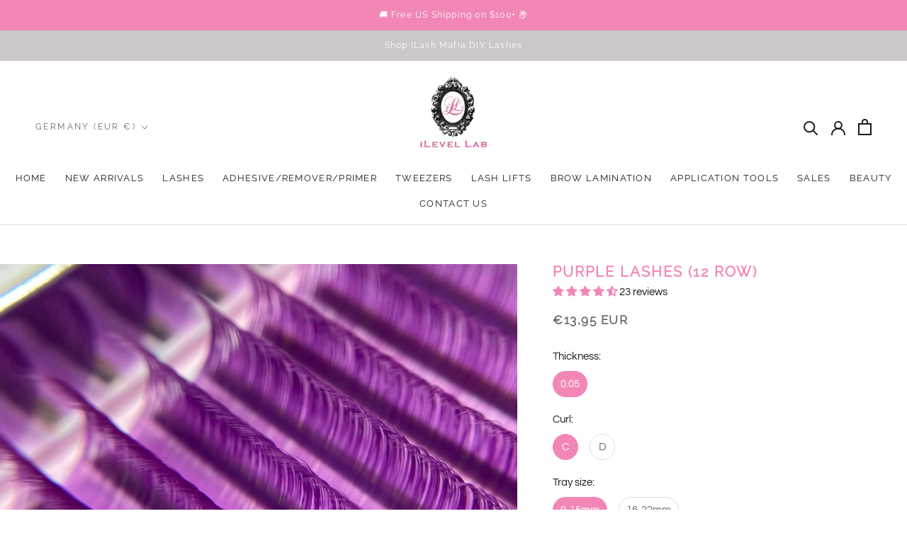

--- FILE ---
content_type: text/css
request_url: https://cdn.shopify.com/s/files/1/0658/5601/2456/files/6284.e575932d.storeFrontContainer.4.1.5_28307_126923112491.chunk.css
body_size: 1669
content:
.TopOrderAction_flits_product_action__hcgod{margin-left:auto;max-width:300px;width:100%}.TopOrderAction_flits_product_variant_qty_action__GGB-K{align-items:center;display:flex}@media screen and (max-width:654px){.TopOrderAction_flits_product_action__hcgod{margin-top:10px;max-width:100%!important}}@media screen and (max-width:468px){.TopOrderAction_flits_product_variant_qty_action__GGB-K{flex-wrap:wrap}}.AddToCartTopOrder_flits_button__\+keg7{background:#e0e1e2 none;border:none;border-radius:5px;color:#0009;cursor:pointer;display:inline-block;font-family:Lato,Helvetica Neue,Arial,Helvetica,sans-serif;font-size:14px;font-style:normal;font-weight:700;line-height:14px;margin:0 0 0 3.5px;min-height:14px;outline:0;padding:10px 20px;text-align:center;text-decoration:none;text-shadow:none;text-transform:none;-webkit-user-select:none;user-select:none;will-change:"";-webkit-tap-highlight-color:transparent;display:block;transition:all .3s;white-space:normal!important;width:100%;word-wrap:break-word}.AddToCartTopOrder_flits_button__\+keg7:disabled{background-image:none!important;box-shadow:none!important;cursor:default;opacity:.45!important;outline:medium none invert!important;outline:initial!important;outline-offset:0!important;pointer-events:none!important}.AddToCartTopOrder_flits_primary_btn__PWKib{background:var(--primaryButtonBGColor)!important;border:1px solid var(--primaryButtonBGColor)!important;color:var(--primaryButtonTextColor)!important}.AddToCartTopOrder_flits_ml_0__XmmqD{margin-left:0!important}.AddToCartTopOrder_flits_mt_10__-n8Co{margin-top:10px!important}.NumberEditTopOrder_flits_product_quantity__yuCqa{display:block;position:relative}.NumberEditTopOrder_flits_mt_10__oS8tu{margin-top:10px}.NumberEditTopOrder_flits_input__znJ32{align-items:center;-webkit-appearance:none;-moz-appearance:none;appearance:none;background:0 0!important;border:1px solid;border-color:var(--borderColor);border-radius:7px;color:var(--contentTextColor)!important;cursor:text;display:flex;font-size:16px;font-style:normal;font-weight:400;height:36px;justify-content:center;line-height:1.2!important;margin:0!important;outline:0;padding:8px 38px;position:relative;text-align:center;transition:all .3s ease;vertical-align:initial;width:100%}.NumberEditTopOrder_flits_quantity_btn__\+2MRn{color:var(--contentTextColor)!important;cursor:pointer;font-size:25px;height:100%;line-height:36px;margin:0;position:absolute;text-align:center;width:30px}.NumberEditTopOrder_flits_quantity_btn__\+2MRn[data-flits-qty-btn=plus]{border-left:1px solid;border-color:var(--borderColor);right:0;top:0}.NumberEditTopOrder_flits_quantity_btn__\+2MRn[data-flits-qty-btn=minus]{border-right:1px solid;border-color:var(--borderColor);left:0;top:0}.NumberEditTopOrder_flits_disabled__Fl-8j{cursor:not-allowed!important;opacity:.45!important;pointer-events:none!important}.NumberEditTopOrder_w_100__J841L{width:100%!important}.NumberEditTopOrder_flits_remove__VcBS0{margin-top:0}.NumberEditTopOrder_flits_fw__sFFht{width:100px}@media screen and (max-width:468px){.NumberEditTopOrder_flits_product_quantity__yuCqa{width:100%}}.SearchFilterWrapper_flits_filter_header__CFr8-{align-items:center;border-radius:5px;display:flex;flex-wrap:wrap;padding:0 0 10px}@media screen and (max-width:654px){.SearchFilterWrapper_flits_filter_header__CFr8-{flex-direction:column}}.SearchField_flits_search_filter__wlsjp{color:var(--contentTextColor);margin-bottom:10px;margin-right:20px;position:relative;width:305px}.SearchField_flis_input_wrap__qHjO0{position:relative;width:100%}.SearchField_flits_input__wJrIM[type=text]{align-items:center;-webkit-appearance:none;-moz-appearance:none;appearance:none;background:0 0!important;border:1px solid;border-color:var(--borderColor);border-radius:7px;color:var(--contentTextColor)!important;cursor:text;display:flex;font-size:16px;font-style:normal;font-weight:400;height:36px;justify-content:center;line-height:1.2!important;margin:0!important;outline:0;padding:8px;position:relative;text-align:left;transition:all .3s ease;vertical-align:initial;width:100%}.SearchField_flits_search__KivXR{padding:8px 40px!important}.SearchField_flits_search_icon_group_left__fjy2C{left:0}.SearchField_flits_search_icon_group_right__k9kIV{right:0}.SearchField_flits_search_icon_group__gANwM{align-items:center;color:var(--contentTextColor)!important;cursor:pointer;display:flex;height:100%;justify-content:center;margin:0;position:absolute;text-align:center;top:0;width:45px}@media screen and (max-width:654px){.SearchField_flits_search_filter__wlsjp{margin-right:0;width:100%}}.FilterField_flits_dropdown__LK0Vh{margin-bottom:10px;margin-left:auto;position:relative}.FilterField_flits_filter_dropbtn__v1Gyx{align-items:center;background:var(--navigationBGColor);border:0;border-radius:5px;color:var(--navigationTextColor);cursor:pointer;display:flex;font-size:15px;font-weight:600;justify-content:space-between;padding:6px 12px;text-align:center;text-decoration:none;white-space:nowrap}.FilterField_flits_filter_text__tXDh1{color:var(--navigationTextColor)!important;letter-spacing:normal;margin:0}.FilterField_flits_drop_down_icon__QWqH1{color:var(--navigationTextColor)!important;display:block;height:16px;margin-left:5px;width:16px}.FilterField_flits_dropdown_content__cXGRt{background-color:var(--navigationBGColor);border-radius:5px;box-shadow:0 8px 16px #00000026;min-width:250px;overflow:hidden;position:absolute;right:0;top:40px;transition:all .5s;z-index:1}@media screen and (max-width:654px){.FilterField_flits_dropdown__LK0Vh{margin-bottom:10px;margin-left:auto!important;width:100%!important}.FilterField_flits_dropdown_content__cXGRt{right:0!important;width:100%!important}}.FilterOption_flits_products_filter__hZuwi{color:var(--navigationTextColor)!important;cursor:pointer;display:block;margin:0;padding:5px 15px;text-decoration:none;-webkit-user-select:none;user-select:none}.NoProductFound_flits_not_find__H6Kgc{align-items:center;animation:NoProductFound_flitsFadeIn__CXMDU .7s;display:flex;flex-direction:column;height:calc(100% - 56px);justify-content:center;left:0;margin:auto;min-height:350px;position:absolute;right:0;width:100%}.NoProductFound_flits_not_find__H6Kgc p{color:var(--contentTextColor)!important;margin:0}@media screen and (max-width:992px){.NoProductFound_flits_not_find__H6Kgc{position:relative}}@keyframes NoProductFound_flitsFadeIn__CXMDU{0%{opacity:0}to{opacity:1}}.TopOrderCard_flits_product_card__HiHd0{border:1px solid;border-color:var(--borderColor);border-radius:5px;padding:10px!important;transform:scale(1);transition:all .3s;width:100%}.TopOrderCard_flits_top_order_card__EuiPg{align-items:center;display:flex;justify-content:flex-start;margin-top:10px}.TopOrderCard_flits_product_card__HiHd0{margin-left:0}.TopOrderCard_flits_top_order_card__EuiPg:first-of-type{margin:0}@media screen and (max-width:654px){.TopOrderCard_flits_product_card__HiHd0{flex-direction:column!important}}.TopOrderInfo_flits_top_product_left_info__y5r4J{align-items:center;display:flex}.TopOrderInfo_flits_product_image__jfVy1{align-items:center;border-radius:2px;cursor:default;display:block;display:flex;height:100px;justify-content:center;min-width:100px;position:relative;text-align:center;width:100%;width:100px}.TopOrderInfo_flits_product_image__jfVy1 img{border:0;max-height:100%;max-width:100%}.TopOrderInfo_flits_product_info__sa6QA{margin-left:10px}.TopOrderInfo_flits_link__lq71E{color:var(--linkColor)!important;cursor:pointer;text-decoration:none}.TopOrderInfo_flits_product_name__1aza6{font-size:15px;overflow:hidden;overflow:visible;text-align:center;text-align:left;text-overflow:ellipsis;white-space:nowrap;white-space:inherit}.TopOrderInfo_flits_product_item_count__P\+-Ss,.TopOrderInfo_flits_product_price__EpGYT{color:var(--contentTextColor)!important;font-size:15px;margin:0;overflow:hidden!important;overflow:visible!important;text-align:center;text-align:left;text-overflow:ellipsis;white-space:nowrap;white-space:inherit}.TopOrderInfo_flits_mt_10__v377h{margin-top:10px!important}.TopOrderInfo_flits_product_count__1hXel{color:var(--contentTextColor)!important;margin:0}@media screen and (max-width:654px){.TopOrderInfo_flits_top_product_left_info__y5r4J{width:100%}}.tippy-box[data-animation=fade][data-state=hidden]{opacity:0}[data-tippy-root]{max-width:calc(100vw - 10px)}.tippy-box{background-color:#333;border-radius:4px;color:#fff;font-size:14px;line-height:1.4;outline:0;position:relative;transition-property:transform,visibility,opacity;white-space:normal}.tippy-box[data-placement^=top]>.tippy-arrow{bottom:0}.tippy-box[data-placement^=top]>.tippy-arrow:before{border-top-color:initial;border-width:8px 8px 0;bottom:-7px;left:0;transform-origin:center top}.tippy-box[data-placement^=bottom]>.tippy-arrow{top:0}.tippy-box[data-placement^=bottom]>.tippy-arrow:before{border-bottom-color:initial;border-width:0 8px 8px;left:0;top:-7px;transform-origin:center bottom}.tippy-box[data-placement^=left]>.tippy-arrow{right:0}.tippy-box[data-placement^=left]>.tippy-arrow:before{border-left-color:initial;border-width:8px 0 8px 8px;right:-7px;transform-origin:center left}.tippy-box[data-placement^=right]>.tippy-arrow{left:0}.tippy-box[data-placement^=right]>.tippy-arrow:before{border-right-color:initial;border-width:8px 8px 8px 0;left:-7px;transform-origin:center right}.tippy-box[data-inertia][data-state=visible]{transition-timing-function:cubic-bezier(.54,1.5,.38,1.11)}.tippy-arrow{color:#333;height:16px;width:16px}.tippy-arrow:before{border-color:#0000;border-style:solid;content:"";position:absolute}.tippy-content{padding:5px 9px;position:relative;z-index:1}.SelectTopOrder_flits_select_row__SyRVT{align-items:center;display:flex;justify-content:space-between;margin-right:10px;position:relative;width:100%;width:calc(100% - 100px)}.SelectTopOrder_flits_variant_select__w2qxg{min-width:150px;overflow:hidden!important;text-align:center;text-overflow:ellipsis;white-space:nowrap}.SelectTopOrder_flits_input__4JYSL{align-items:center;-webkit-appearance:none;-moz-appearance:none;appearance:none;background:0 0;border:1px solid;border-color:var(--borderColor);border-radius:5px;color:var(--contentTextColor);cursor:auto;display:flex;font-size:15px;height:36px;justify-content:center;line-height:1.2!important;margin:0;outline:0;padding:8px 30px 8px 8px;position:relative;transition:all .3s ease;vertical-align:initial;width:100%}.SelectTopOrder_flits_select_arrow__71Xwj{align-items:center;display:flex;justify-content:center;overflow:hidden;pointer-events:none;position:absolute;right:8px}@media screen and (max-width:468px){.SelectTopOrder_flits_select_row__SyRVT{margin-bottom:10px;margin-right:0;width:100%}}.TopOrderProductContentWrapper_flits_tab_box_body__vZjqY{height:100%;padding:0 10px}.TopOrderProductContentWrapper_flits_top_order_list_div__09SaD{animation:TopOrderProductContentWrapper_flitsFadeIn__5Bly1 .7s;box-sizing:border-box}.TopOrderProductContentWrapper_flits_clearfix__vqU4Z{clear:both;content:"";display:table}@media screen and (max-width:992px){.TopOrderProductContentWrapper_flits_tab_box_body__vZjqY{padding:10px}}@keyframes TopOrderProductContentWrapper_flitsFadeIn__5Bly1{0%{opacity:0}to{opacity:1}}

--- FILE ---
content_type: text/css
request_url: https://cdn.shopify.com/s/files/1/0658/5601/2456/files/4211.fb77d007.storeFrontContainer.4.1.5_28307_126923112491.chunk.css
body_size: 197
content:
.CollectionPageAddToWishList_flits_wishlist_colection__1RUwa{align-items:center;display:flex;position:absolute!important;right:20px;top:10px;z-index:1111}.CollectionPageAddToWishList_flits_wls_button_secondary__22bA3{background:#fff;background:#fff!important;border:1px solid #ddd;border-radius:5px;border-radius:50px;box-shadow:none;box-shadow:0 2px 2px #00000024,0 1px 5px #0000001f,0 3px 1px -2px #0003;color:var(--blue);cursor:pointer;display:block;font-family:inherit;font-size:inherit;font-weight:400;height:40px;line-height:15px;min-width:64px;min-width:35px;outline:0;padding:10px 0;position:relative;text-align:center;text-decoration:none;text-shadow:none;transition:background .1s linear;transition-duration:.15s;transition-property:border;transition-timing-function:ease-in-out;width:100%;width:40px}.CollectionPageAddToWishList_flits_wls_icon_with_text__rsY9V{align-items:flex-start;display:inline-flex}.CollectionPageAddToWishList_flits_wls_icon_with_text_icon__HBQiE{flex-shrink:0}.CollectionPageAddToWishList_flits_btn_effect__KFrkN{display:inline-block;position:relative}.CollectionPageAddToWishList_flits_btn_effect__KFrkN svg{display:inline-block;height:20px;vertical-align:middle;width:20px;stroke-width:2px}.CollectionPageAddToWishList_flits_wls_icon_svg_color_blue__NWoRf{fill:var(--collection_before_heart_clr)!important;color:var(--collection_before_heart_clr)!important;fill:none!important}.CollectionPageAddToWishList_flits_wls_effect_group__ze5xP{height:100%;left:0;position:absolute;top:0;transform:rotate(25deg);width:100%}.CollectionPageAddToWishList_flits_wls_effect__HOqnz{display:block;left:50%;position:absolute;top:38%;transform-origin:0 2px;width:20px}.CollectionPageAddToWishList_flits_wls_effect__HOqnz:before{animation:CollectionPageAddToWishList_fireworkLine__p09-w .5s linear .1s;background:#0090e3;border-radius:1.5px;content:"";display:block;height:3px;position:absolute;right:0}.CollectionPageAddToWishList_flits_wls_effect__HOqnz:after{animation:CollectionPageAddToWishList_fireworkPoint__Gvgmo .5s linear .1s;background:#f60;border-radius:50%;content:"";display:block;height:3px;position:absolute;right:10%;top:10px;transform:scale(0);width:3px}.CollectionPageAddToWishList_flits_wls_effect__HOqnz:nth-child(2){transform:rotate(72deg)}.CollectionPageAddToWishList_flits_wls_effect__HOqnz:nth-child(3){transform:rotate(144deg)}.CollectionPageAddToWishList_flits_wls_effect__HOqnz:nth-child(4){transform:rotate(216deg)}.CollectionPageAddToWishList_flits_wls_effect__HOqnz:nth-child(5){transform:rotate(288deg)}.CollectionPageAddToWishList_flits_wls_count_btn__zZdFh{align-items:center;background-color:#fff;border:1px solid #8e8e8e;border-radius:5px;color:#000;display:none;height:52px;height:40px;justify-content:center;margin-left:12px;min-width:30px;min-width:auto;padding:3px 10px;position:relative;width:auto}.CollectionPageAddToWishList_flits_wls_count_btn__zZdFh:before{background-color:#fff;border:1px solid #8e8e8e;border-right:0;border-top:0;content:"";display:flex;height:10px;left:-6px;position:absolute;transform:rotate(45deg);width:10px}.CollectionPageAddToWishList_flits_change_color__V9uBy{fill:var(--collection_after_heart_clr)!important;color:var(--collection_after_heart_clr)!important}@keyframes CollectionPageAddToWishList_fireworkLine__p09-w{0%{right:20%;transform:scale(0)}25%{right:20%;transform:scale(1);width:6px}35%{right:0;width:35%}70%{right:0;transform:scale(1);width:4px}to{right:0;transform:scale(0)}}@keyframes CollectionPageAddToWishList_fireworkPoint__Gvgmo{30%{transform:scale(0)}60%{transform:scale(1)}to{transform:scale(0)}}

--- FILE ---
content_type: text/css
request_url: https://cdn.shopify.com/s/files/1/0658/5601/2456/files/2623.85436cbb.storeFrontContainer.4.1.5_28307_126923112491.chunk.css
body_size: 832
content:
.NavigationRouteWraper_flits_page_tabs__324Uq{background-color:var(--contentBGColor);color:var(--contentTextColor)!important;float:right;transition:left .3s,opacity .3s;width:calc(100% - 242px)}.NavigationRouteWraper_flits_tabs_box__3LveI{height:100%;height:auto;min-height:auto;position:relative;width:100%}@media screen and (max-width:992px){.NavigationRouteWraper_flits_page_tabs__324Uq{display:block;float:none!important;left:0;opacity:1;position:relative;width:100%!important}}.BackButtonComponent_flits_back_btn__qvRGf{background:none;border:2px solid var(--navigationBGColor);color:var(--navigationTextColor);cursor:pointer;float:left;text-decoration:none}.BackButtonComponent_flits_back_btn__qvRGf svg{display:inline-block;height:12px;margin-right:10px;position:relative;top:-1px;vertical-align:middle;width:12px}.BackButtonComponent_flits_tab_box_title__VdLwz{color:var(--navigationTextColor)!important;display:inline-block;font-weight:700!important;left:0;margin:auto;pointer-events:none;right:0}.BackButtonComponent_flits_clearfix__37Y3f:after{clear:both;content:"";display:table}.BackButtonComponent_flits_hide_route__3W5YP{left:0!important;opacity:1!important}.BackButtonComponent_flits_hide_route2__F72lU{display:none;opacity:0}@media screen and (max-width:992px){.BackButtonComponent_flits_hide_route2__F72lU{position:absolute!important}.BackButtonComponent_flits_hide_route__3W5YP{position:relative!important}}@media screen and (min-width:993px){.BackButtonComponent_flits_hide_route2__F72lU{display:block;opacity:1}}.NavigationLink_flits_menu_item__6MRRL{cursor:pointer;margin:0!important;transition:all .3s}.NavigationLink_flits_menu_item__6MRRL:hover{background-color:#ececec;opacity:1!important}.NavigationLink_flits_menu_item__6MRRL.NavigationLink_flits_active__B8k4i{background-color:#ececec;border-color:var(--navigationBGColor)!important}.NavigationLink_flits_menu_item__6MRRL:hover a .NavigationLink_flits_menu_img__Wr628 svg{stroke-width:.3px;stroke:var(--navigationTextColor)!important}.NavigationLink_flits_menu_img__Wr628 span{height:100%;width:100%}.NavigationLink_flits_menu_img__Wr628{display:inline-flex;height:19px;margin-right:12px;width:19px}.NavigationLink_flits_menu_img__Wr628 img,.NavigationLink_flits_menu_img__Wr628 svg{height:100%;width:100%;fill:var(--navigationTextColor)!important}.NavigationLink_flits_menu_img_custom_link_page__\+4Hys img,.NavigationLink_flits_menu_img_custom_link_page__\+4Hys svg{width:auto!important}.NavigationLink_flits_navigation_item__lPv4S{align-items:center;display:inline-flex;line-height:1.7}.NavigationLink_flits_navigation_item_wrapper__rAuCC{align-items:center;display:flex;justify-content:space-between}.NavigationLink_flits_menu_item__6MRRL.NavigationLink_flits_menu_active__StxfQ a .NavigationLink_flits_menu_img__Wr628 svg{stroke-width:.3px;stroke:var(--navigationTextColor)!important}.NavigationLink_flits_arrow__Ha-Tj{display:flex;justify-content:center}.NavigationLink_flits_active__B8k4i .NavigationLink_flits_nav_link__WHHCC{margin-left:-4px}.NavigationLink_flits_nav_link__WHHCC{display:block;padding:10px 15px;position:relative;text-decoration:none}.NavigationLink_flits_menu_title__EcrZr{color:var(--navigationTextColor)!important;font-size:13px;text-transform:capitalize}.NavigationLink_flits_menu_item__6MRRL:hover .NavigationLink_flits_nav_link__WHHCC .NavigationLink_flits_menu_title__EcrZr{font-weight:700}.NavigationLink_flits_badge__Wp3Bu{align-items:center;border-radius:50%;display:flex;font-size:11px;font-weight:700;height:22px;justify-content:center;line-height:1;width:22px}.NavigationLink_flits_badge_nav__kqb2Z{background-color:var(--navigationHoverBGColor);background-color:#f287b7;border-radius:25px;color:var(--navigationTextColor)!important;color:#fff!important;display:inline-flex;font-size:13px;font-weight:800;height:25px;margin-left:10px;min-width:25px;opacity:1;padding:0 5px;position:relative;transition:all .5s;width:auto}.NavigationLink_flits_active__B8k4i .NavigationLink_flits_badge_nav__kqb2Z,.NavigationLink_flits_menu_item__6MRRL:hover .NavigationLink_flits_badge_nav__kqb2Z{color:#fff!important}@media screen and (max-width:1025px){.NavigationLink_flits_menu_img__Wr628{height:17px;width:17px}}@media screen and (max-width:992px){.NavigationLink_flits_nav_link__WHHCC svg{display:block!important}}.BackButtonWrapper_flits_tab_box_header__H3kT-{background-color:var(--navigationBGColor);border-radius:5px;color:var(--navigationTextColor);display:none;padding:10px;position:relative;text-align:center;text-transform:capitalize}@media screen and (max-width:992px){.BackButtonWrapper_flits_tab_box_header__H3kT-{display:block}}.NavigationTotalWrapper_flits_tab_box__BrrGp{animation:NavigationTotalWrapper_flitsFadeIn__CWb6O .7s;height:100%;width:100%}@keyframes NavigationTotalWrapper_flitsFadeIn__CWb6O{0%{opacity:0}to{opacity:1}}.NavigationWrapper_flits_account_page_nav__yPc1R{background-color:var(--navigationBGColor);border-radius:5px;float:left;height:auto;position:-webkit-relative;position:relative;transition:left .3s,opacity .3s;width:242px;z-index:1}.NavigationWrapper_flits_nav_tabs__KViWW{letter-spacing:normal!important}@media screen and (max-width:992px){.NavigationWrapper_flits_account_page_nav__yPc1R{display:block;float:none!important;left:-100%;opacity:0;position:absolute;width:100%!important}}.CustomerPageGreeting_flits_account_page_header__A5Cl0{font-family:Assistant,sans-serif;font-size:15px;font-weight:400;margin-bottom:30px;margin-top:15px}.CustomerPageGreeting_flits_h1__TH600{color:var(--contentTextColor)!important;font-size:20px;font-weight:700;margin:0;text-align:center}.CustomPageWrapper_flits_tab_box_body__4-wNq{height:100%;padding:0 10px}@media screen and (max-width:992px){.CustomPageWrapper_flits_tab_box_body__4-wNq{padding:10px}}.CustomerPageWrapper_flits_account_page_content__bC-JI{color:#121212bf;font-family:Assistant,sans-serif;font-weight:400}.CustomerPageWrapper_flits_account_page_container__8qzmN{font-family:inherit;font-size:15px;line-height:1.5;margin:30px auto 60px;max-width:100%;padding:0 15px;position:relative;width:1170px}.CustomerPageWrapper_flits_account_page_container__8qzmN div:empty{display:block}.CustomerPageWrapper_flits_clearfix__GEgAL:after{clear:both;content:"";display:table}@media screen and (min-width:768px){.CustomerPageWrapper_flits_account_page_container__8qzmN{width:750px}}@media screen and (min-width:992px){.CustomerPageWrapper_flits_account_page_container__8qzmN{width:970px}}@media screen and (min-width:1200px){.CustomerPageWrapper_flits_account_page_container__8qzmN{width:1170px}}.Divider_flits_menu_divider__zq8zL{border-top:2px solid #e9ecef;height:0;margin:8px 0;overflow:hidden}

--- FILE ---
content_type: text/javascript; charset=utf-8
request_url: https://www.eyelashextensionssupplies.com/en-de/products/purple-lashes-12-row.js
body_size: 1819
content:
{"id":6837843296299,"title":"PURPLE LASHES (12 ROW)","handle":"purple-lashes-12-row","description":"\u003ch3 class=\"p1\"\u003e\u003cspan\u003eiLevel Lab Purple Eyelash Extensions\u003c\/span\u003e\u003c\/h3\u003e\n\u003ch5 class=\"p4\"\u003e\u003cspan style=\"color: #5cb85c;\"\u003e\u003cb\u003eAll iLevel Lab lashes are vegan and cruelty-free. Packed in beautiful biodegradable and fully recyclable packaging.\u003c\/b\u003e\u003c\/span\u003e\u003c\/h5\u003e\n\u003cp\u003e\u003cspan\u003eiLevel Lab\u003c\/span\u003e\u003cspan\u003e Purple\u003c\/span\u003e Color Lash \u003cmeta charset=\"utf-8\"\u003e\u003cspan data-mce-fragment=\"1\"\u003eExtensions\u003c\/span\u003e\u003cspan data-mce-fragment=\"1\"\u003e \u003c\/span\u003eare great for clients who want to experiment with different colors. Create full color sets or mix in with black lash extensions for a pop of color. Go as bold or as subtle as you like with our blue lashes for a fun, fashionable statement. \u003cbr\u003e\u003c\/p\u003e\n\u003ch3 class=\"description-section-controller collapsed-bg\" data-target=\"#description-section-0\" data-toggle=\"collapse\"\u003eDetails\u003c\/h3\u003e\n\u003ch3\u003eProduct Highlights:\u003c\/h3\u003e\n\u003cul\u003e\n\u003cli\u003e\u003cspan\u003e\u003cmeta charset=\"utf-8\"\u003eThicknesses: 0.05\u003c\/span\u003e\u003c\/li\u003e\n\u003cli\u003e\u003cspan\u003eCurl: C and D curl\u003c\/span\u003e\u003c\/li\u003e\n\u003cli\u003e\n\u003cmeta charset=\"utf-8\"\u003e \u003cspan data-mce-fragment=\"1\"\u003e\u003cmeta charset=\"utf-8\"\u003eMixed M tray lengths: (9mm – 13mm \u003c\/span\u003e\u003cspan data-mce-fragment=\"1\"\u003etwo\u003c\/span\u003e\u003cspan data-mce-fragment=\"1\"\u003e rows, 1\u003c\/span\u003e\u003cspan data-mce-fragment=\"1\"\u003e4\u003c\/span\u003e\u003cspan data-mce-fragment=\"1\"\u003emm – \u003c\/span\u003e\u003cspan data-mce-fragment=\"1\"\u003e15mm\u003c\/span\u003e\u003cspan data-mce-fragment=\"1\"\u003e one row)\u003c\/span\u003e\n\u003c\/li\u003e\n\u003cli\u003eMixed XXL tray lengths: (16\u003cspan\u003emm – \u003c\/span\u003e\u003cspan\u003e20mm\u003c\/span\u003e\u003cspan\u003e two rows, 21mm-22mm one row)\u003c\/span\u003e\n\u003c\/li\u003e\n\u003cli\u003eColor: \u003cmeta charset=\"utf-8\"\u003e \u003cspan data-mce-fragment=\"1\"\u003ePurple\u003c\/span\u003e\n\u003c\/li\u003e\n\u003cli\u003eKeywords: \u003cmeta charset=\"utf-8\"\u003e \u003cspan data-mce-fragment=\"1\"\u003e \u003cmeta charset=\"utf-8\"\u003ePurple \u003c\/span\u003elashes, \u003cmeta charset=\"utf-8\"\u003e \u003cspan data-mce-fragment=\"1\"\u003ePurple\u003c\/span\u003e color lashes, \u003cmeta charset=\"utf-8\"\u003e \u003cspan data-mce-fragment=\"1\"\u003e \u003cmeta charset=\"utf-8\"\u003ePurple\u003c\/span\u003e color lash extensions, \u003cmeta charset=\"utf-8\"\u003e \u003cspan data-mce-fragment=\"1\"\u003ePurple\u003c\/span\u003e\u003cspan data-mce-fragment=\"1\"\u003e \u003c\/span\u003ecolour lashes, \u003cmeta charset=\"utf-8\"\u003e \u003cspan data-mce-fragment=\"1\"\u003e \u003cmeta charset=\"utf-8\"\u003ePurple\u003c\/span\u003e\u003cspan data-mce-fragment=\"1\"\u003e \u003c\/span\u003ecolour lash extensions,\u003cmeta charset=\"utf-8\"\u003e \u003cmeta charset=\"utf-8\"\u003e \u003cspan data-mce-fragment=\"1\"\u003e \u003cmeta charset=\"utf-8\"\u003ePurple\u003c\/span\u003e color volume lashes,\u003cmeta charset=\"utf-8\"\u003e \u003cmeta charset=\"utf-8\"\u003e \u003cspan data-mce-fragment=\"1\"\u003ePurple \u003c\/span\u003ecolor classic lashes, \u003cmeta charset=\"utf-8\"\u003e \u003cspan data-mce-fragment=\"1\"\u003ePurple\u003c\/span\u003e color volume eyelash extensions, \u003cmeta charset=\"utf-8\"\u003e \u003cspan data-mce-fragment=\"1\"\u003e \u003cmeta charset=\"utf-8\"\u003ePurple\u003c\/span\u003e color volume lash extensions\u003c\/li\u003e\n\u003cli\u003eMade in Korea\u003c\/li\u003e\n\u003cli\u003eManufactured by iLevel Lab\u003c\/li\u003e\n\u003c\/ul\u003e\n\u003ch3 class=\"p3\"\u003e\u003cspan\u003eDisclaimer:\u003cspan class=\"s1\"\u003e \u003c\/span\u003e\u003c\/span\u003e\u003c\/h3\u003e\n\u003cul\u003e\n\u003cli\u003eFor advanced technicians only. Do not use on yourself.\u003c\/li\u003e\n\u003cli\u003eWe are not responsible for the misuse of the our products.\u003c\/li\u003e\n\u003cli\u003eYou are solely responsible for the product once you purchase it from us.\u003c\/li\u003e\n\u003cli\u003ePerformance and results of eyelash extensions may vary from person to person.\u003c\/li\u003e\n\u003c\/ul\u003e\n\u003cul\u003e\u003c\/ul\u003e\n\u003cul\u003e\u003c\/ul\u003e","published_at":"2022-07-10T15:31:53-07:00","created_at":"2022-04-29T15:59:37-07:00","vendor":"iLevel Lab","type":"Eyelash Extensions","tags":["classic-lashes","colored","lashes","lashes-sale","new","ombre","volume-lashes"],"price":1395,"price_min":1395,"price_max":1395,"available":true,"price_varies":false,"compare_at_price":null,"compare_at_price_min":0,"compare_at_price_max":0,"compare_at_price_varies":false,"variants":[{"id":40047235825707,"title":"0.05 \/ C \/ 9-15mm","option1":"0.05","option2":"C","option3":"9-15mm","sku":"PURPLE_C005_M","requires_shipping":true,"taxable":true,"featured_image":{"id":29657788940331,"product_id":6837843296299,"position":1,"created_at":"2022-07-10T14:13:27-07:00","updated_at":"2022-07-10T14:13:29-07:00","alt":"purple color lashes, purple lash extensions, purple color eyelash extensions, purple eyelash extensions, purple colour eyelashes, purple colour lash extensions, purple colour lashes, PURPLE LASHES ","width":3024,"height":3024,"src":"https:\/\/cdn.shopify.com\/s\/files\/1\/2152\/0371\/products\/image.heic?v=1657487609","variant_ids":[40047235825707,40047235858475,40047235891243,40047235924011]},"available":true,"name":"PURPLE LASHES (12 ROW) - 0.05 \/ C \/ 9-15mm","public_title":"0.05 \/ C \/ 9-15mm","options":["0.05","C","9-15mm"],"price":1395,"weight":22,"compare_at_price":null,"inventory_management":"shopify","barcode":"742968279554","featured_media":{"alt":"purple color lashes, purple lash extensions, purple color eyelash extensions, purple eyelash extensions, purple colour eyelashes, purple colour lash extensions, purple colour lashes, PURPLE LASHES ","id":21981615030315,"position":1,"preview_image":{"aspect_ratio":1.0,"height":3024,"width":3024,"src":"https:\/\/cdn.shopify.com\/s\/files\/1\/2152\/0371\/products\/image.heic?v=1657487609"}},"requires_selling_plan":false,"selling_plan_allocations":[]},{"id":40047235858475,"title":"0.05 \/ D \/ 9-15mm","option1":"0.05","option2":"D","option3":"9-15mm","sku":"PURPLE_D005_M","requires_shipping":true,"taxable":true,"featured_image":{"id":29657788940331,"product_id":6837843296299,"position":1,"created_at":"2022-07-10T14:13:27-07:00","updated_at":"2022-07-10T14:13:29-07:00","alt":"purple color lashes, purple lash extensions, purple color eyelash extensions, purple eyelash extensions, purple colour eyelashes, purple colour lash extensions, purple colour lashes, PURPLE LASHES ","width":3024,"height":3024,"src":"https:\/\/cdn.shopify.com\/s\/files\/1\/2152\/0371\/products\/image.heic?v=1657487609","variant_ids":[40047235825707,40047235858475,40047235891243,40047235924011]},"available":true,"name":"PURPLE LASHES (12 ROW) - 0.05 \/ D \/ 9-15mm","public_title":"0.05 \/ D \/ 9-15mm","options":["0.05","D","9-15mm"],"price":1395,"weight":22,"compare_at_price":null,"inventory_management":"shopify","barcode":"742968279561","featured_media":{"alt":"purple color lashes, purple lash extensions, purple color eyelash extensions, purple eyelash extensions, purple colour eyelashes, purple colour lash extensions, purple colour lashes, PURPLE LASHES ","id":21981615030315,"position":1,"preview_image":{"aspect_ratio":1.0,"height":3024,"width":3024,"src":"https:\/\/cdn.shopify.com\/s\/files\/1\/2152\/0371\/products\/image.heic?v=1657487609"}},"requires_selling_plan":false,"selling_plan_allocations":[]},{"id":40047235891243,"title":"0.05 \/ C \/ 16-22mm","option1":"0.05","option2":"C","option3":"16-22mm","sku":"PURPLE_C005_XXL","requires_shipping":true,"taxable":true,"featured_image":{"id":29657788940331,"product_id":6837843296299,"position":1,"created_at":"2022-07-10T14:13:27-07:00","updated_at":"2022-07-10T14:13:29-07:00","alt":"purple color lashes, purple lash extensions, purple color eyelash extensions, purple eyelash extensions, purple colour eyelashes, purple colour lash extensions, purple colour lashes, PURPLE LASHES ","width":3024,"height":3024,"src":"https:\/\/cdn.shopify.com\/s\/files\/1\/2152\/0371\/products\/image.heic?v=1657487609","variant_ids":[40047235825707,40047235858475,40047235891243,40047235924011]},"available":true,"name":"PURPLE LASHES (12 ROW) - 0.05 \/ C \/ 16-22mm","public_title":"0.05 \/ C \/ 16-22mm","options":["0.05","C","16-22mm"],"price":1395,"weight":22,"compare_at_price":null,"inventory_management":"shopify","barcode":"742968279578","featured_media":{"alt":"purple color lashes, purple lash extensions, purple color eyelash extensions, purple eyelash extensions, purple colour eyelashes, purple colour lash extensions, purple colour lashes, PURPLE LASHES ","id":21981615030315,"position":1,"preview_image":{"aspect_ratio":1.0,"height":3024,"width":3024,"src":"https:\/\/cdn.shopify.com\/s\/files\/1\/2152\/0371\/products\/image.heic?v=1657487609"}},"requires_selling_plan":false,"selling_plan_allocations":[]},{"id":40047235924011,"title":"0.05 \/ D \/ 16-22mm","option1":"0.05","option2":"D","option3":"16-22mm","sku":"PURPLE_D005_XXL","requires_shipping":true,"taxable":true,"featured_image":{"id":29657788940331,"product_id":6837843296299,"position":1,"created_at":"2022-07-10T14:13:27-07:00","updated_at":"2022-07-10T14:13:29-07:00","alt":"purple color lashes, purple lash extensions, purple color eyelash extensions, purple eyelash extensions, purple colour eyelashes, purple colour lash extensions, purple colour lashes, PURPLE LASHES ","width":3024,"height":3024,"src":"https:\/\/cdn.shopify.com\/s\/files\/1\/2152\/0371\/products\/image.heic?v=1657487609","variant_ids":[40047235825707,40047235858475,40047235891243,40047235924011]},"available":true,"name":"PURPLE LASHES (12 ROW) - 0.05 \/ D \/ 16-22mm","public_title":"0.05 \/ D \/ 16-22mm","options":["0.05","D","16-22mm"],"price":1395,"weight":22,"compare_at_price":null,"inventory_management":"shopify","barcode":"742968279585","featured_media":{"alt":"purple color lashes, purple lash extensions, purple color eyelash extensions, purple eyelash extensions, purple colour eyelashes, purple colour lash extensions, purple colour lashes, PURPLE LASHES ","id":21981615030315,"position":1,"preview_image":{"aspect_ratio":1.0,"height":3024,"width":3024,"src":"https:\/\/cdn.shopify.com\/s\/files\/1\/2152\/0371\/products\/image.heic?v=1657487609"}},"requires_selling_plan":false,"selling_plan_allocations":[]}],"images":["\/\/cdn.shopify.com\/s\/files\/1\/2152\/0371\/products\/image.heic?v=1657487609","\/\/cdn.shopify.com\/s\/files\/1\/2152\/0371\/products\/ND_PurpleLashes_04.jpg?v=1659479185","\/\/cdn.shopify.com\/s\/files\/1\/2152\/0371\/products\/ND_PurpleLashes_02.jpg?v=1659479185","\/\/cdn.shopify.com\/s\/files\/1\/2152\/0371\/products\/ND_PurpleLashes_03.jpg?v=1659479185","\/\/cdn.shopify.com\/s\/files\/1\/2152\/0371\/products\/ND_PurpleLashes_01.jpg?v=1659479185","\/\/cdn.shopify.com\/s\/files\/1\/2152\/0371\/products\/177AEA97-9694-4A03-B586-39F5EE3E4652.jpg?v=1678311342","\/\/cdn.shopify.com\/s\/files\/1\/2152\/0371\/products\/IMG_49142.heic?v=1678311342","\/\/cdn.shopify.com\/s\/files\/1\/2152\/0371\/products\/CAMELLIAMULTI_c3565227-bbf5-43db-b7d3-62e93f0c716f.jpg?v=1678311342","\/\/cdn.shopify.com\/s\/files\/1\/2152\/0371\/products\/77D20C0A-89CE-4B7A-A397-52194B20F6CC_a56576fd-8c1b-4104-89a7-714e8b3ac901.jpg?v=1678311342","\/\/cdn.shopify.com\/s\/files\/1\/2152\/0371\/files\/IMG_0922_ea257243-7833-488c-bf5f-e6f7939b6eda.jpg?v=1695857646","\/\/cdn.shopify.com\/s\/files\/1\/2152\/0371\/files\/IMG_0923_6e477a47-512f-4caf-b548-6abc68900b95.jpg?v=1695857646"],"featured_image":"\/\/cdn.shopify.com\/s\/files\/1\/2152\/0371\/products\/image.heic?v=1657487609","options":[{"name":"Thickness","position":1,"values":["0.05"]},{"name":"Curl","position":2,"values":["C","D"]},{"name":"Tray size","position":3,"values":["9-15mm","16-22mm"]}],"url":"\/en-de\/products\/purple-lashes-12-row","media":[{"alt":"purple color lashes, purple lash extensions, purple color eyelash extensions, purple eyelash extensions, purple colour eyelashes, purple colour lash extensions, purple colour lashes, PURPLE LASHES ","id":21981615030315,"position":1,"preview_image":{"aspect_ratio":1.0,"height":3024,"width":3024,"src":"https:\/\/cdn.shopify.com\/s\/files\/1\/2152\/0371\/products\/image.heic?v=1657487609"},"aspect_ratio":1.0,"height":3024,"media_type":"image","src":"https:\/\/cdn.shopify.com\/s\/files\/1\/2152\/0371\/products\/image.heic?v=1657487609","width":3024},{"alt":"purple color lashes, purple lash extensions, purple color eyelash extensions, purple eyelash extensions, purple colour eyelashes, purple colour lash extensions, purple colour lashes, PURPLE LASHES","id":22094865268779,"position":2,"preview_image":{"aspect_ratio":1.0,"height":1024,"width":1024,"src":"https:\/\/cdn.shopify.com\/s\/files\/1\/2152\/0371\/products\/ND_PurpleLashes_04.jpg?v=1659479185"},"aspect_ratio":1.0,"height":1024,"media_type":"image","src":"https:\/\/cdn.shopify.com\/s\/files\/1\/2152\/0371\/products\/ND_PurpleLashes_04.jpg?v=1659479185","width":1024},{"alt":"purple color lashes, purple lash extensions, purple color eyelash extensions, purple eyelash extensions, purple colour eyelashes, purple colour lash extensions, purple colour lashes, PURPLE LASHES, c curl color lashes, c curl colored lash extensions, c curl color eyelash extendions","id":22094865301547,"position":3,"preview_image":{"aspect_ratio":1.0,"height":1024,"width":1024,"src":"https:\/\/cdn.shopify.com\/s\/files\/1\/2152\/0371\/products\/ND_PurpleLashes_02.jpg?v=1659479185"},"aspect_ratio":1.0,"height":1024,"media_type":"image","src":"https:\/\/cdn.shopify.com\/s\/files\/1\/2152\/0371\/products\/ND_PurpleLashes_02.jpg?v=1659479185","width":1024},{"alt":"purple color lashes, purple lash extensions, purple color eyelash extensions, purple eyelash extensions, purple colour eyelashes, purple colour lash extensions, purple colour lashes, PURPLE LASHES, c curl color lashes, c curl colored lash extensions, c curl color eyelash extendions","id":22094865334315,"position":4,"preview_image":{"aspect_ratio":1.0,"height":1024,"width":1024,"src":"https:\/\/cdn.shopify.com\/s\/files\/1\/2152\/0371\/products\/ND_PurpleLashes_03.jpg?v=1659479185"},"aspect_ratio":1.0,"height":1024,"media_type":"image","src":"https:\/\/cdn.shopify.com\/s\/files\/1\/2152\/0371\/products\/ND_PurpleLashes_03.jpg?v=1659479185","width":1024},{"alt":"purple color lashes, purple lash extensions, purple color eyelash extensions, purple eyelash extensions, purple colour eyelashes, purple colour lash extensions, purple colour lashes, PURPLE LASHES, c curl color lashes, c curl colored lash extensions, c curl color eyelash extendions","id":22094865596459,"position":5,"preview_image":{"aspect_ratio":1.0,"height":1024,"width":1024,"src":"https:\/\/cdn.shopify.com\/s\/files\/1\/2152\/0371\/products\/ND_PurpleLashes_01.jpg?v=1659479185"},"aspect_ratio":1.0,"height":1024,"media_type":"image","src":"https:\/\/cdn.shopify.com\/s\/files\/1\/2152\/0371\/products\/ND_PurpleLashes_01.jpg?v=1659479185","width":1024},{"alt":"CAPTION: @stephanie salas \u003cimg=“purple color lashes, purple lash extensions, purple color eyelash extensions, purple eyelash extensions, purple colour eyelashes, purple colour lash extensions, purple colour lashes“\u003e","id":23044567236651,"position":6,"preview_image":{"aspect_ratio":1.0,"height":3240,"width":3240,"src":"https:\/\/cdn.shopify.com\/s\/files\/1\/2152\/0371\/products\/177AEA97-9694-4A03-B586-39F5EE3E4652.jpg?v=1678311342"},"aspect_ratio":1.0,"height":3240,"media_type":"image","src":"https:\/\/cdn.shopify.com\/s\/files\/1\/2152\/0371\/products\/177AEA97-9694-4A03-B586-39F5EE3E4652.jpg?v=1678311342","width":3240},{"alt":"CAPTION: @lashes_and_more_sd \u003cimg=“purple color lashes, purple lash extensions, purple color eyelash extensions, purple eyelash extensions, purple colour eyelashes, purple colour lash extensions, purple colour lashes“\u003e","id":23058936922155,"position":7,"preview_image":{"aspect_ratio":1.0,"height":540,"width":540,"src":"https:\/\/cdn.shopify.com\/s\/files\/1\/2152\/0371\/products\/IMG_49142.heic?v=1678311342"},"aspect_ratio":1.0,"height":540,"media_type":"image","src":"https:\/\/cdn.shopify.com\/s\/files\/1\/2152\/0371\/products\/IMG_49142.heic?v=1678311342","width":540},{"alt":"CAPTION: @Autyycakes \u003cimg=“purple color lashes, purple lash extensions, purple color eyelash extensions, purple eyelash extensions, purple colour eyelashes, purple colour lash extensions, purple colour lashes“\u003e","id":22050424029227,"position":8,"preview_image":{"aspect_ratio":1.0,"height":1024,"width":1024,"src":"https:\/\/cdn.shopify.com\/s\/files\/1\/2152\/0371\/products\/CAMELLIAMULTI_c3565227-bbf5-43db-b7d3-62e93f0c716f.jpg?v=1678311342"},"aspect_ratio":1.0,"height":1024,"media_type":"image","src":"https:\/\/cdn.shopify.com\/s\/files\/1\/2152\/0371\/products\/CAMELLIAMULTI_c3565227-bbf5-43db-b7d3-62e93f0c716f.jpg?v=1678311342","width":1024},{"alt":"CAPTION: @blue.dream.lashes \u003cimg=“purple color lashes, purple lash extensions, purple color eyelash extensions, purple eyelash extensions, purple colour eyelashes, purple colour lash extensions, purple colour lashes“\u003e","id":22050423996459,"position":9,"preview_image":{"aspect_ratio":0.75,"height":1654,"width":1240,"src":"https:\/\/cdn.shopify.com\/s\/files\/1\/2152\/0371\/products\/77D20C0A-89CE-4B7A-A397-52194B20F6CC_a56576fd-8c1b-4104-89a7-714e8b3ac901.jpg?v=1678311342"},"aspect_ratio":0.75,"height":1654,"media_type":"image","src":"https:\/\/cdn.shopify.com\/s\/files\/1\/2152\/0371\/products\/77D20C0A-89CE-4B7A-A397-52194B20F6CC_a56576fd-8c1b-4104-89a7-714e8b3ac901.jpg?v=1678311342","width":1240},{"alt":"CAPTION: @stephanie salas \u003cimg=“purple color lashes, purple lash extensions, purple color eyelash extensions, purple eyelash extensions, purple colour eyelashes, purple colour lash extensions, purple colour lashes“\u003e","id":24058776256555,"position":10,"preview_image":{"aspect_ratio":1.0,"height":3240,"width":3240,"src":"https:\/\/cdn.shopify.com\/s\/files\/1\/2152\/0371\/files\/IMG_0922_ea257243-7833-488c-bf5f-e6f7939b6eda.jpg?v=1695857646"},"aspect_ratio":1.0,"height":3240,"media_type":"image","src":"https:\/\/cdn.shopify.com\/s\/files\/1\/2152\/0371\/files\/IMG_0922_ea257243-7833-488c-bf5f-e6f7939b6eda.jpg?v=1695857646","width":3240},{"alt":"CAPTION: @stephanie salas \u003cimg=“purple color lashes, purple lash extensions, purple color eyelash extensions, purple eyelash extensions, purple colour eyelashes, purple colour lash extensions, purple colour lashes“\u003e","id":24058776289323,"position":11,"preview_image":{"aspect_ratio":1.0,"height":3240,"width":3240,"src":"https:\/\/cdn.shopify.com\/s\/files\/1\/2152\/0371\/files\/IMG_0923_6e477a47-512f-4caf-b548-6abc68900b95.jpg?v=1695857646"},"aspect_ratio":1.0,"height":3240,"media_type":"image","src":"https:\/\/cdn.shopify.com\/s\/files\/1\/2152\/0371\/files\/IMG_0923_6e477a47-512f-4caf-b548-6abc68900b95.jpg?v=1695857646","width":3240}],"requires_selling_plan":false,"selling_plan_groups":[]}

--- FILE ---
content_type: text/javascript
request_url: https://cdn.shopify.com/s/files/1/0658/5601/2456/files/2623.a1df7bed.storeFrontContainer.4.1.5_28307_126923112491.chunk.js
body_size: 3244
content:
"use strict";(self.webpackChunkapp_container=self.webpackChunkapp_container||[]).push([[2623,6346],{6346:(e,t,n)=>{n.r(t),n.d(t,{MoneyFormat:()=>o});var a=n(4914),l=n.n(a),i=n(8412);const o=e2=>{var t2,n2;let{price:a2}=e2;const o2=parseFloat(a2)<0?(0,i.u)(100*a2,(t2=window)===null||t2===void 0||(t2=t2.flitsThemeAppExtensionObjects)===null||t2===void 0?void 0:t2.money_format):(0,i.u)(Math.abs(100*a2),(n2=window)===null||n2===void 0||(n2=n2.flitsThemeAppExtensionObjects)===null||n2===void 0?void 0:n2.money_format);return l().createElement("i",{style:{fontStyle:"normal"},dangerouslySetInnerHTML:{__html:o2}})}},8070:(e,t,n)=>{n.d(t,{E:()=>i});var a=n(4914),l=n.n(a);const i=e2=>{let{svgString:t2}=e2;return l().createElement("span",{dangerouslySetInnerHTML:{__html:t2}})}},8412:(e,t,n)=>{function a(e2,t2,n2){typeof e2=="string"&&(e2=e2.replace(".",""));let a2="";const l=/\{\{\s*(\w+)\s*\}\}/,i=t2||"${{amount}}";function o(e3,t3){return e3===void 0?t3:e3}function c(e3,t3,n3,a3){if(t3=o(t3,2),n3=o(n3,","),a3=o(a3,"."),isNaN(e3)||e3==null)return"0";const l2=(e3=(e3/100).toFixed(t3)).split(".");return l2[0].replace(/(\d)(?=(\d\d\d)+(?!\d))/g,"$1"+n3)+(l2[1]?a3+l2[1]:"")}switch(i.match(l)[1]){case"amount":a2=c(e2,2);break;case"amount_no_decimals":a2=c(e2,0);break;case"amount_with_comma_separator":a2=c(e2,2,".",",");break;case"amount_no_decimals_with_comma_separator":a2=c(e2,0,".",",")}return function(e3){return e3.replace(/&amp;/g,"&").replace(/&lt;/g,"<").replace(/&gt;/g,">").replace(/&quot;/g,'"').replace(/&#039;/g,"'").replace(/&#39;/g,"'")}(i.replace(l,a2))}n.d(t,{u:()=>a})},2623:(e,t,n)=>{n.r(t),n.d(t,{BackButtonComponent:()=>z,BackButtonWrapper:()=>L,CustomPageWrapper:()=>G,CustomerPageGreeting:()=>B,CustomerPageWrapper:()=>P,Divider:()=>R,NavigationCustomLink:()=>W,NavigationCustomPage:()=>I,NavigationLink:()=>N,NavigationLinkWithBadge:()=>H,NavigationRouteWraper:()=>s,NavigationTotalWrapper:()=>C,NavigationWrapper:()=>S});var a=n(4914),l=n.n(a);const i="NavigationRouteWraper_flits_page_tabs__324Uq",o="BackButtonComponent_flits_hide_route__3W5YP",c="BackButtonComponent_flits_hide_route2__F72lU",s=e2=>{const[t2,n2]=(0,a.useState)(window.innerWidth),o2=t2<=992;return(0,a.useEffect)(()=>{const e3=()=>{n2(window.innerWidth)};return window.addEventListener("resize",e3),()=>{window.removeEventListener("resize",e3)}},[]),l().createElement("div",{className:"".concat(i," ").concat(o2?c:"")},l().createElement("div",{className:"".concat("NavigationRouteWraper_flits_tabs_box__3LveI"," flits-tabs-box")},e2?.children))};var r=n(5605);const _="NavigationLink_flits_menu_item__6MRRL",d="NavigationLink_flits_active__B8k4i",v="NavigationLink_flits_menu_img__Wr628",u="NavigationLink_flits_menu_img_custom_link_page__+4Hys",m="NavigationLink_flits_navigation_item__lPv4S",g="NavigationLink_flits_navigation_item_wrapper__rAuCC",p="NavigationLink_flits_arrow__Ha-Tj",f="NavigationLink_flits_nav_link__WHHCC",k="NavigationLink_flits_menu_title__EcrZr",h="NavigationLink_flits_badge__Wp3Bu",w="NavigationLink_flits_badge_nav__kqb2Z";var E=n(8070),b=n(8765);const N=e2=>{let{item:t2,handleLinkClick:n2,index:i2,activeLink:s2}=e2;const u2=r.GlobalStore.Get()._globalActions.Helpers[0].useTranslationLanguage,{t:h2}=u2(),[w2,N2]=(0,a.useState)(window.innerWidth),L2=w2<=992;return(0,a.useEffect)(()=>{const e3=()=>{N2(window.innerWidth)};return window.addEventListener("resize",e3),()=>{window.removeEventListener("resize",e3)}},[]),l().createElement("div",{className:"".concat(_," ").concat(s2===i2?d:""," flits_navigation_").concat(t2?.path," flits_navigation_item"),key:i2,name:t2?.remoteApp},l().createElement(a.Suspense,{fallback:l().createElement(l().Fragment,null)},l().createElement(b.Link,{id:t2?.path,to:t2?.path,exact:"true",key:i2,onClick:()=>{var e3,t3,a2,l2;e3=o,t3=c,a2=document.getElementsByClassName(e3)[0],l2=document.getElementsByClassName(t3)[0],a2&&a2.classList.remove(o),l2&&l2.classList.remove(c),n2(i2)},className:"".concat(f," flits_navigation_link_").concat(t2?.path," flits_navigation_link")},l().createElement("div",{className:"".concat(g," flits_navigation_link_").concat(t2?.path,"_wrapper flits_navigation_link_wrapper")},l().createElement("div",{className:"".concat(m," flits_navigation_link_").concat(t2?.path,"_content_wrapper flits_navigation_link_content_wrapper")},t2!=null&&t2.duoSvg&&typeof t2?.duoSvg=="string"?l().createElement("span",{dangerouslySetInnerHTML:{__html:t2?.duoSvg},className:"".concat(v," flits_navigation_link_").concat(t2?.path,"_icon flits_navigation_link_icon")}):null,l().createElement("span",{className:"".concat(k," flits_navigation_link_").concat(t2?.path,"_label flits_navigation_link_label")},h2(t2?.label[0],t2?.label[1]))),l().createElement("div",{className:"".concat(p," flits_navigation_link_").concat(t2?.path,"_right_arrow flits_navigation_link_right_arrow")},L2&&l().createElement(E.E,{svgString:'<svg width="12" height="12" style="width: 12px;   height: 12px;   float: right;   vertical-align: bottom;   -webkit-transform: rotate(-90deg);   transform: rotate(-90deg);   top: 6px;   position: relative;    enable-background: new 0 0 284.929 284.929;   @media screen and (max-width: 992px) {     display: block;   }" viewBox="0 0 285 167" fill="none" xmlns="http://www.w3.org/2000/svg"><path d="M282.082 17.129L267.808 2.856C265.906 0.949999 263.715 0 261.238 0C258.767 0 256.577 0.949999 254.675 2.856L142.466 115.059L30.262 2.859C28.359 0.953001 26.169 0.00299835 23.695 0.00299835C21.22 0.00299835 19.03 0.953001 17.128 2.859L2.856 17.133C0.95 19.035 0 21.225 0 23.7C0 26.173 0.953 28.363 2.856 30.265L135.899 163.311C137.801 165.214 139.992 166.165 142.466 166.165C144.94 166.165 147.127 165.214 149.028 163.311L282.082 30.265C283.984 28.362 284.929 26.172 284.929 23.7C284.929 21.225 283.984 19.035 282.082 17.129Z" fill="white"/></svg>'}))))))},L=e2=>l().createElement("div",{className:"BackButtonWrapper_flits_tab_box_header__H3kT-"},e2?.children),C=e2=>l().createElement("div",{className:"".concat("NavigationTotalWrapper_flits_tab_box__BrrGp"," flits-tab-box flits-active")},e2?.children),y="NavigationWrapper_flits_account_page_nav__yPc1R",S=e2=>{const[t2,n2]=(0,a.useState)(window.innerWidth),i2=t2<=992;return(0,a.useEffect)(()=>{const e3=()=>{n2(window.innerWidth)};return window.addEventListener("resize",e3),()=>{window.removeEventListener("resize",e3)}},[]),l().createElement("div",{className:"".concat(y," flits-account-page-nav ").concat(i2?o:"")},l().createElement("div",{className:"".concat("NavigationWrapper_flits_nav_tabs__KViWW"," flits-nav-tabs")},e2.children))};function x(){return x=Object.assign?Object.assign.bind():function(e2){for(var t2=1;t2<arguments.length;t2++){var n2=arguments[t2];for(var a2 in n2)({}).hasOwnProperty.call(n2,a2)&&(e2[a2]=n2[a2])}return e2},x.apply(null,arguments)}const W=e2=>{var t2,n2,a2,i2,o2,c2,s2,h2,w2,b2,N2;let{item:L2,handleLinkClick:C2,index:y2,activeLink:S2}=e2;const W2=r.GlobalStore.Get()._globalActions.Helpers[0].useTranslationLanguage,{t:A2}=W2(),B2=L2!=null&&(t2=L2.path)!==null&&t2!==void 0&&t2.endsWith("logout")?{noInstant:"","data-no-instant":""}:{};return l().createElement("div",{className:"".concat(_," ").concat(S2===y2?d:""," flits_navigation_").concat(L2==null||(n2=L2.label)===null||n2===void 0||(n2=n2[1])===null||n2===void 0||(n2=n2.replaceAll(/\s+/g,"_"))===null||n2===void 0||(n2=n2.replace("/","_"))===null||n2===void 0?void 0:n2.toLowerCase()," flits_navigation_item"),key:y2,name:L2?.remoteApp},l().createElement("a",x({href:L2?.path,key:y2,id:L2?.path,rel:"noreferrer",exact:"true",target:L2!=null&&L2.target?L2?.target:L2!=null&&(a2=L2.path)!==null&&a2!==void 0&&a2.endsWith("logout")?"_self":"_blank",onClick:()=>{},className:"".concat(f," flits_navigation_link_").concat(L2==null||(i2=L2.label)===null||i2===void 0||(i2=i2[1])===null||i2===void 0||(i2=i2.replaceAll(/\s+/g,"_"))===null||i2===void 0||(i2=i2.replace("/","_"))===null||i2===void 0?void 0:i2.toLowerCase()," flits_navigation_link")},B2),l().createElement("div",{className:"".concat(g," flits_navigation_link_").concat(L2==null||(o2=L2.label)===null||o2===void 0||(o2=o2[1])===null||o2===void 0||(o2=o2.replaceAll(/\s+/g,"_"))===null||o2===void 0||(o2=o2.replace("/","_"))===null||o2===void 0?void 0:o2.toLowerCase(),"_wrapper flits_navigation_link_wrapper")},l().createElement("div",{className:"".concat(m," flits_navigation_link_").concat(L2==null||(c2=L2.label)===null||c2===void 0||(c2=c2[1])===null||c2===void 0||(c2=c2.replaceAll(/\s+/g,"_"))===null||c2===void 0||(c2=c2.replace("/","_"))===null||c2===void 0?void 0:c2.toLowerCase(),"_content_wrapper flits_navigation_link_content_wrapper")},L2!=null&&L2.duoSvg&&typeof L2?.duoSvg=="string"?l().createElement("span",{dangerouslySetInnerHTML:{__html:L2?.duoSvg},className:"".concat(v," ").concat(u," flits_navigation_link_").concat(L2==null||(s2=L2.label)===null||s2===void 0||(s2=s2[1])===null||s2===void 0||(s2=s2.replaceAll(/\s+/g,"_"))===null||s2===void 0||(s2=s2.replace("/","_"))===null||s2===void 0?void 0:s2.toLowerCase(),"_icon flits_navigation_link_icon")}):null,l().createElement("span",{className:"".concat(k," flits_navigation_link_").concat(L2==null||(h2=L2.label)===null||h2===void 0||(h2=h2[1])===null||h2===void 0||(h2=h2.replaceAll(/\s+/g,"_"))===null||h2===void 0||(h2=h2.replace("/","_"))===null||h2===void 0?void 0:h2.toLowerCase(),"_label flits_navigation_link_label")},A2(L2?.label[0],L2?.label[1]).toLowerCase())),L2!=null&&(w2=L2.path)!==null&&w2!==void 0&&w2.endsWith("logout")?null:l().createElement("div",{className:"".concat(p," flits_navigation_link_").concat(L2==null||(b2=L2.label)===null||b2===void 0||(b2=b2[1])===null||b2===void 0||(b2=b2.replaceAll(/\s+/g,"_"))===null||b2===void 0||(b2=b2.replace("/","_"))===null||b2===void 0?void 0:b2.toLowerCase(),"_right_arrow flits_navigation_link_right_arrow")},l().createElement(E.E,{svgString:(N2=window)===null||N2===void 0||(N2=N2.UnoIcon)===null||N2===void 0?void 0:N2.RightSideArrow})))))},A={flits_account_page_header:"CustomerPageGreeting_flits_account_page_header__A5Cl0",flits_h1:"CustomerPageGreeting_flits_h1__TH600"},B=e2=>l().createElement("div",{className:"".concat(A.flits_account_page_header," flits_account_page_header")},l().createElement("div",{className:"".concat(A.flits_header_title," flits_greeting_header_title")},l().createElement("p",{className:"".concat(A.flits_h1," flits_customer_greeting_name")},e2?.children)));var F=n(8330),T=n(6346);const H=e2=>{var t2,n2,i2,s2,u2,N2;let{item:L2,handleLinkClick:C2,index:y2,activeLink:S2}=e2;const x2=r.GlobalStore.Get()._globalActions.Helpers[0].useTranslationLanguage,W2=(0,F.useSelector)(e3=>e3.storeFrontDeliveryAddress.addressCount);let A2=parseInt((t2=window)===null||t2===void 0||(t2=t2.flitsThemeAppExtensionObjects)===null||t2===void 0||(t2=t2.customer)===null||t2===void 0?void 0:t2.order_count);var B2;parseInt((n2=window)===null||n2===void 0||(n2=n2.flitsThemeAppExtensionObjects)===null||n2===void 0||(n2=n2.customer)===null||n2===void 0?void 0:n2.order_count)===0&&(A2=parseInt((B2=window)===null||B2===void 0||(B2=B2.flitsThemeAppExtensionObjects)===null||B2===void 0||(B2=B2.customer)===null||B2===void 0?void 0:B2.orderSize));const H2=(0,F.useSelector)(e3=>e3.storeFrontWishList.wishListCount),{creditData:G2,refundCreditApiData:I2}=(0,F.useSelector)(e3=>e3.storeFrontCredit),{t:M2}=x2(),[P2,z2]=(0,a.useState)(window.innerWidth);return(0,a.useEffect)(()=>{const e3=()=>{z2(window.innerWidth)};return window.addEventListener("resize",e3),()=>{window.removeEventListener("resize",e3)}},[]),l().createElement("div",{className:"".concat(_," ").concat(S2===y2?d:""," flits_navigation_").concat(L2?.path," flits_navigation_item"),key:y2,name:L2?.remoteApp},l().createElement(a.Suspense,{fallback:l().createElement(l().Fragment,null)},l().createElement(b.Link,{to:L2?.path,key:y2,id:L2?.path,exact:"true",onClick:()=>{var e3,t3,n3,a2;e3=o,t3=c,n3=document.getElementsByClassName(e3)[0],a2=document.getElementsByClassName(t3)[0],n3&&n3.classList.remove(o),a2&&a2.classList.remove(c),C2(y2)},className:"".concat(f," flits_navigation_link_").concat(L2?.path," flits_navigation_link")},l().createElement("div",{className:"".concat(g," flits_navigation_link_").concat(L2?.path,"_wrapper flits_navigation_link_wrapper")},l().createElement("div",{className:"".concat(m," flits_navigation_link_").concat(L2?.path,"_content_wrapper flits_navigation_link_content_wrapper")},L2!=null&&L2.duoSvg&&typeof L2?.duoSvg=="string"?l().createElement("span",{dangerouslySetInnerHTML:{__html:L2?.duoSvg},className:"".concat(v," flits_navigation_link_").concat(L2?.path,"_icon flits_navigation_link_icon")}):null,l().createElement("span",{className:"".concat(k," flits_navigation_link_").concat(L2?.path,"_label flits_navigation_link_label")},M2(L2?.label[0],L2?.label[1])),L2?.remoteApp==="storeFrontDeliveryAddress"&&l().createElement("span",{className:"".concat(h," ").concat(w," flits_navigation_link_").concat(L2?.path,"_badge flits_navigation_link_badge"),style:{opacity:1}},W2),L2?.remoteApp==="storeFrontOrder"&&l().createElement("span",{className:"".concat(h," ").concat(w," flits_navigation_link_").concat(L2?.path,"_badge flits_navigation_link_badge"),style:{opacity:1}},A2),L2?.remoteApp==="storeFrontCredit"&&G2&&l().createElement("span",{className:"".concat(h," ").concat(w," flits_navigation_link_").concat(L2?.path,"_badge flits_navigation_link_badge"),style:{opacity:1}},parseFloat(G2==null||(i2=G2.customer)===null||i2===void 0?void 0:i2.credits)<0?"- ":"",l().createElement(a.Suspense,{fallback:l().createElement(l().Fragment,null)},l().createElement(T.MoneyFormat,{price:Math.abs(G2==null||(s2=G2.customer)===null||s2===void 0?void 0:s2.credits)/100}))),L2?.remoteApp==="storeFrontRefundCredit"&&I2&&l().createElement("span",{className:"".concat(h," ").concat(w," flits_navigation_link_").concat(L2?.path,"_badge flits_navigation_link_badge"),style:{opacity:1}},parseFloat(I2?.current_refund_credits)<0?"- ":"",l().createElement(a.Suspense,{fallback:l().createElement(l().Fragment,null)},l().createElement(T.MoneyFormat,{price:Math.abs(I2?.current_refund_credits)/100}))),L2?.remoteApp==="storeFrontWishListPage"&&H2&&l().createElement("span",{className:"".concat(h," ").concat(w," flits_navigation_link_").concat(L2?.path,"_badge flits_navigation_link_badge"),style:{opacity:1}},(u2=H2?.count)!==null&&u2!==void 0?u2:0)),l().createElement("div",{className:"".concat(p,"  flits_navigation_link_").concat(L2?.path,"_right_arrow flits_navigation_link_right_arrow")},l().createElement(E.E,{svgString:(N2=window)===null||N2===void 0||(N2=N2.UnoIcon)===null||N2===void 0?void 0:N2.RightSideArrow}))))))},G=e2=>l().createElement("div",{className:"CustomPageWrapper_flits_tab_box_body__4-wNq"},e2.children),I=e2=>{var t2;let{item:n2,handleLinkClick:i2,index:s2,activeLink:h2}=e2;const w2=r.GlobalStore.Get()._globalActions.Helpers[0].useTranslationLanguage,{t:N2}=w2();return l().createElement("div",{className:"".concat(_," ").concat(h2===s2?d:""," flits_navigation_").concat(n2?.path," flits_navigation_item"),key:s2,name:n2?.remoteApp},l().createElement(a.Suspense,{fallback:l().createElement(l().Fragment,null)},l().createElement(b.Link,{key:s2,to:n2?.path,id:n2?.path,exact:"true",onClick:()=>{var e3,t3,n3,a2;e3=o,t3=c,n3=document.getElementsByClassName(e3)[0],a2=document.getElementsByClassName(t3)[0],n3&&n3.classList.remove(o),a2&&a2.classList.remove(c),i2(s2)},className:"".concat(f," flits_navigation_link_").concat(n2?.path," flits_navigation_link")},l().createElement("div",{className:"".concat(g," flits_navigation_link_").concat(n2?.path,"_wrapper flits_navigation_link_wrapper")},l().createElement("div",{className:"".concat(m," flits_navigation_link_").concat(n2?.path,"_content_wrapper flits_navigation_link_content_wrapper")},n2!=null&&n2.duoSvg&&typeof n2?.duoSvg=="string"?l().createElement("span",{dangerouslySetInnerHTML:{__html:n2?.duoSvg},className:"".concat(v," ").concat(u," flits_navigation_link_").concat(n2?.path,"_icon flits_navigation_link_icon")}):null,l().createElement("span",{className:"".concat(k," flits_navigation_link_").concat(n2?.path,"_label flits_navigation_link_label")},N2(n2?.label[0],n2?.label[1]).toLowerCase())),l().createElement("div",{className:"".concat(p," flits_navigation_link_").concat(n2?.path,"_right_arrow flits_navigation_link_right_arrow")},l().createElement(E.E,{svgString:(t2=window)===null||t2===void 0||(t2=t2.UnoIcon)===null||t2===void 0?void 0:t2.RightSideArrow}))))))},M={flits_account_page_content:"CustomerPageWrapper_flits_account_page_content__bC-JI",flits_account_page_container:"CustomerPageWrapper_flits_account_page_container__8qzmN",flits_clearfix:"CustomerPageWrapper_flits_clearfix__GEgAL"},P=e2=>l().createElement("div",{className:"".concat(M.flits_account_page_content," flits_uno_template")},l().createElement("div",{className:M.flits_account_page_container},l().createElement("div",{className:M.flits_account_section},e2?.children,l().createElement("div",{className:M.flits_clearfix})))),z=e2=>{var t2;const n2=r.GlobalStore.Get()._globalActions.Helpers[0].useTranslationLanguage,{t:a2}=n2();return l().createElement(l().Fragment,null,l().createElement("button",{className:"BackButtonComponent_flits_back_btn__qvRGf",onClick:()=>{var e3=y,t3=i,n3=document.getElementsByClassName(e3)[0],a3=document.getElementsByClassName(t3)[0];n3&&n3.classList.add(o),a3&&a3.classList.add(c)}},l().createElement("svg",{version:"1.1",id:"Capa_1",x:"0px",y:"0px",viewBox:"0 0 477.862 477.862",width:"512px",height:"512px",className:"hovered-paths"},l().createElement("path",{d:"M187.722,102.856V17.062C187.719,7.636,180.076-0.003,170.65,0c-4.834,0.001-9.44,2.053-12.676,5.644L4.375,176.311    c-5.617,6.256-5.842,15.67-0.529,22.187l153.6,187.733c5.968,7.295,16.72,8.371,24.016,2.403c3.952-3.233,6.249-8.066,6.26-13.172    v-85.043c134.827,4.386,218.965,62.02,256.888,175.787c2.326,6.96,8.841,11.653,16.179,11.656c0.920,0.003,1.840-0.072,2.748-0.222    c8.256-1.347,14.319-8.479,14.319-16.845C477.855,259.818,356.87,112.174,187.722,102.856z",dataoriginal:"#000000",className:"active-path",dataold_color:"#000000",fill:"#FFFFFF"})),a2("flits.buttons.back")),l().createElement("span",{className:"BackButtonComponent_flits_tab_box_title__VdLwz"},a2(e2?.label[0],(e2==null||(t2=e2.label)===null||t2===void 0?void 0:t2.length)>1?e2?.label[1]:"").toLowerCase()),l().createElement("div",{className:"BackButtonComponent_flits_clearfix__37Y3f"}))},R=()=>l().createElement("div",{className:"".concat("Divider_flits_menu_divider__zq8zL"," flits_navigation_link_divider")})}}]);
//# sourceMappingURL=/s/files/1/0658/5601/2456/files/2623.a1df7bed.storeFrontContainer.4.1.5_28307_126923112491.chunk.js.map


--- FILE ---
content_type: text/javascript; charset=utf-8
request_url: https://www.eyelashextensionssupplies.com/en-de/products/purple-lashes-12-row.js
body_size: 1726
content:
{"id":6837843296299,"title":"PURPLE LASHES (12 ROW)","handle":"purple-lashes-12-row","description":"\u003ch3 class=\"p1\"\u003e\u003cspan\u003eiLevel Lab Purple Eyelash Extensions\u003c\/span\u003e\u003c\/h3\u003e\n\u003ch5 class=\"p4\"\u003e\u003cspan style=\"color: #5cb85c;\"\u003e\u003cb\u003eAll iLevel Lab lashes are vegan and cruelty-free. Packed in beautiful biodegradable and fully recyclable packaging.\u003c\/b\u003e\u003c\/span\u003e\u003c\/h5\u003e\n\u003cp\u003e\u003cspan\u003eiLevel Lab\u003c\/span\u003e\u003cspan\u003e Purple\u003c\/span\u003e Color Lash \u003cmeta charset=\"utf-8\"\u003e\u003cspan data-mce-fragment=\"1\"\u003eExtensions\u003c\/span\u003e\u003cspan data-mce-fragment=\"1\"\u003e \u003c\/span\u003eare great for clients who want to experiment with different colors. Create full color sets or mix in with black lash extensions for a pop of color. Go as bold or as subtle as you like with our blue lashes for a fun, fashionable statement. \u003cbr\u003e\u003c\/p\u003e\n\u003ch3 class=\"description-section-controller collapsed-bg\" data-target=\"#description-section-0\" data-toggle=\"collapse\"\u003eDetails\u003c\/h3\u003e\n\u003ch3\u003eProduct Highlights:\u003c\/h3\u003e\n\u003cul\u003e\n\u003cli\u003e\u003cspan\u003e\u003cmeta charset=\"utf-8\"\u003eThicknesses: 0.05\u003c\/span\u003e\u003c\/li\u003e\n\u003cli\u003e\u003cspan\u003eCurl: C and D curl\u003c\/span\u003e\u003c\/li\u003e\n\u003cli\u003e\n\u003cmeta charset=\"utf-8\"\u003e \u003cspan data-mce-fragment=\"1\"\u003e\u003cmeta charset=\"utf-8\"\u003eMixed M tray lengths: (9mm – 13mm \u003c\/span\u003e\u003cspan data-mce-fragment=\"1\"\u003etwo\u003c\/span\u003e\u003cspan data-mce-fragment=\"1\"\u003e rows, 1\u003c\/span\u003e\u003cspan data-mce-fragment=\"1\"\u003e4\u003c\/span\u003e\u003cspan data-mce-fragment=\"1\"\u003emm – \u003c\/span\u003e\u003cspan data-mce-fragment=\"1\"\u003e15mm\u003c\/span\u003e\u003cspan data-mce-fragment=\"1\"\u003e one row)\u003c\/span\u003e\n\u003c\/li\u003e\n\u003cli\u003eMixed XXL tray lengths: (16\u003cspan\u003emm – \u003c\/span\u003e\u003cspan\u003e20mm\u003c\/span\u003e\u003cspan\u003e two rows, 21mm-22mm one row)\u003c\/span\u003e\n\u003c\/li\u003e\n\u003cli\u003eColor: \u003cmeta charset=\"utf-8\"\u003e \u003cspan data-mce-fragment=\"1\"\u003ePurple\u003c\/span\u003e\n\u003c\/li\u003e\n\u003cli\u003eKeywords: \u003cmeta charset=\"utf-8\"\u003e \u003cspan data-mce-fragment=\"1\"\u003e \u003cmeta charset=\"utf-8\"\u003ePurple \u003c\/span\u003elashes, \u003cmeta charset=\"utf-8\"\u003e \u003cspan data-mce-fragment=\"1\"\u003ePurple\u003c\/span\u003e color lashes, \u003cmeta charset=\"utf-8\"\u003e \u003cspan data-mce-fragment=\"1\"\u003e \u003cmeta charset=\"utf-8\"\u003ePurple\u003c\/span\u003e color lash extensions, \u003cmeta charset=\"utf-8\"\u003e \u003cspan data-mce-fragment=\"1\"\u003ePurple\u003c\/span\u003e\u003cspan data-mce-fragment=\"1\"\u003e \u003c\/span\u003ecolour lashes, \u003cmeta charset=\"utf-8\"\u003e \u003cspan data-mce-fragment=\"1\"\u003e \u003cmeta charset=\"utf-8\"\u003ePurple\u003c\/span\u003e\u003cspan data-mce-fragment=\"1\"\u003e \u003c\/span\u003ecolour lash extensions,\u003cmeta charset=\"utf-8\"\u003e \u003cmeta charset=\"utf-8\"\u003e \u003cspan data-mce-fragment=\"1\"\u003e \u003cmeta charset=\"utf-8\"\u003ePurple\u003c\/span\u003e color volume lashes,\u003cmeta charset=\"utf-8\"\u003e \u003cmeta charset=\"utf-8\"\u003e \u003cspan data-mce-fragment=\"1\"\u003ePurple \u003c\/span\u003ecolor classic lashes, \u003cmeta charset=\"utf-8\"\u003e \u003cspan data-mce-fragment=\"1\"\u003ePurple\u003c\/span\u003e color volume eyelash extensions, \u003cmeta charset=\"utf-8\"\u003e \u003cspan data-mce-fragment=\"1\"\u003e \u003cmeta charset=\"utf-8\"\u003ePurple\u003c\/span\u003e color volume lash extensions\u003c\/li\u003e\n\u003cli\u003eMade in Korea\u003c\/li\u003e\n\u003cli\u003eManufactured by iLevel Lab\u003c\/li\u003e\n\u003c\/ul\u003e\n\u003ch3 class=\"p3\"\u003e\u003cspan\u003eDisclaimer:\u003cspan class=\"s1\"\u003e \u003c\/span\u003e\u003c\/span\u003e\u003c\/h3\u003e\n\u003cul\u003e\n\u003cli\u003eFor advanced technicians only. Do not use on yourself.\u003c\/li\u003e\n\u003cli\u003eWe are not responsible for the misuse of the our products.\u003c\/li\u003e\n\u003cli\u003eYou are solely responsible for the product once you purchase it from us.\u003c\/li\u003e\n\u003cli\u003ePerformance and results of eyelash extensions may vary from person to person.\u003c\/li\u003e\n\u003c\/ul\u003e\n\u003cul\u003e\u003c\/ul\u003e\n\u003cul\u003e\u003c\/ul\u003e","published_at":"2022-07-10T15:31:53-07:00","created_at":"2022-04-29T15:59:37-07:00","vendor":"iLevel Lab","type":"Eyelash Extensions","tags":["classic-lashes","colored","lashes","lashes-sale","new","ombre","volume-lashes"],"price":1395,"price_min":1395,"price_max":1395,"available":true,"price_varies":false,"compare_at_price":null,"compare_at_price_min":0,"compare_at_price_max":0,"compare_at_price_varies":false,"variants":[{"id":40047235825707,"title":"0.05 \/ C \/ 9-15mm","option1":"0.05","option2":"C","option3":"9-15mm","sku":"PURPLE_C005_M","requires_shipping":true,"taxable":true,"featured_image":{"id":29657788940331,"product_id":6837843296299,"position":1,"created_at":"2022-07-10T14:13:27-07:00","updated_at":"2022-07-10T14:13:29-07:00","alt":"purple color lashes, purple lash extensions, purple color eyelash extensions, purple eyelash extensions, purple colour eyelashes, purple colour lash extensions, purple colour lashes, PURPLE LASHES ","width":3024,"height":3024,"src":"https:\/\/cdn.shopify.com\/s\/files\/1\/2152\/0371\/products\/image.heic?v=1657487609","variant_ids":[40047235825707,40047235858475,40047235891243,40047235924011]},"available":true,"name":"PURPLE LASHES (12 ROW) - 0.05 \/ C \/ 9-15mm","public_title":"0.05 \/ C \/ 9-15mm","options":["0.05","C","9-15mm"],"price":1395,"weight":22,"compare_at_price":null,"inventory_management":"shopify","barcode":"742968279554","featured_media":{"alt":"purple color lashes, purple lash extensions, purple color eyelash extensions, purple eyelash extensions, purple colour eyelashes, purple colour lash extensions, purple colour lashes, PURPLE LASHES ","id":21981615030315,"position":1,"preview_image":{"aspect_ratio":1.0,"height":3024,"width":3024,"src":"https:\/\/cdn.shopify.com\/s\/files\/1\/2152\/0371\/products\/image.heic?v=1657487609"}},"requires_selling_plan":false,"selling_plan_allocations":[]},{"id":40047235858475,"title":"0.05 \/ D \/ 9-15mm","option1":"0.05","option2":"D","option3":"9-15mm","sku":"PURPLE_D005_M","requires_shipping":true,"taxable":true,"featured_image":{"id":29657788940331,"product_id":6837843296299,"position":1,"created_at":"2022-07-10T14:13:27-07:00","updated_at":"2022-07-10T14:13:29-07:00","alt":"purple color lashes, purple lash extensions, purple color eyelash extensions, purple eyelash extensions, purple colour eyelashes, purple colour lash extensions, purple colour lashes, PURPLE LASHES ","width":3024,"height":3024,"src":"https:\/\/cdn.shopify.com\/s\/files\/1\/2152\/0371\/products\/image.heic?v=1657487609","variant_ids":[40047235825707,40047235858475,40047235891243,40047235924011]},"available":true,"name":"PURPLE LASHES (12 ROW) - 0.05 \/ D \/ 9-15mm","public_title":"0.05 \/ D \/ 9-15mm","options":["0.05","D","9-15mm"],"price":1395,"weight":22,"compare_at_price":null,"inventory_management":"shopify","barcode":"742968279561","featured_media":{"alt":"purple color lashes, purple lash extensions, purple color eyelash extensions, purple eyelash extensions, purple colour eyelashes, purple colour lash extensions, purple colour lashes, PURPLE LASHES ","id":21981615030315,"position":1,"preview_image":{"aspect_ratio":1.0,"height":3024,"width":3024,"src":"https:\/\/cdn.shopify.com\/s\/files\/1\/2152\/0371\/products\/image.heic?v=1657487609"}},"requires_selling_plan":false,"selling_plan_allocations":[]},{"id":40047235891243,"title":"0.05 \/ C \/ 16-22mm","option1":"0.05","option2":"C","option3":"16-22mm","sku":"PURPLE_C005_XXL","requires_shipping":true,"taxable":true,"featured_image":{"id":29657788940331,"product_id":6837843296299,"position":1,"created_at":"2022-07-10T14:13:27-07:00","updated_at":"2022-07-10T14:13:29-07:00","alt":"purple color lashes, purple lash extensions, purple color eyelash extensions, purple eyelash extensions, purple colour eyelashes, purple colour lash extensions, purple colour lashes, PURPLE LASHES ","width":3024,"height":3024,"src":"https:\/\/cdn.shopify.com\/s\/files\/1\/2152\/0371\/products\/image.heic?v=1657487609","variant_ids":[40047235825707,40047235858475,40047235891243,40047235924011]},"available":true,"name":"PURPLE LASHES (12 ROW) - 0.05 \/ C \/ 16-22mm","public_title":"0.05 \/ C \/ 16-22mm","options":["0.05","C","16-22mm"],"price":1395,"weight":22,"compare_at_price":null,"inventory_management":"shopify","barcode":"742968279578","featured_media":{"alt":"purple color lashes, purple lash extensions, purple color eyelash extensions, purple eyelash extensions, purple colour eyelashes, purple colour lash extensions, purple colour lashes, PURPLE LASHES ","id":21981615030315,"position":1,"preview_image":{"aspect_ratio":1.0,"height":3024,"width":3024,"src":"https:\/\/cdn.shopify.com\/s\/files\/1\/2152\/0371\/products\/image.heic?v=1657487609"}},"requires_selling_plan":false,"selling_plan_allocations":[]},{"id":40047235924011,"title":"0.05 \/ D \/ 16-22mm","option1":"0.05","option2":"D","option3":"16-22mm","sku":"PURPLE_D005_XXL","requires_shipping":true,"taxable":true,"featured_image":{"id":29657788940331,"product_id":6837843296299,"position":1,"created_at":"2022-07-10T14:13:27-07:00","updated_at":"2022-07-10T14:13:29-07:00","alt":"purple color lashes, purple lash extensions, purple color eyelash extensions, purple eyelash extensions, purple colour eyelashes, purple colour lash extensions, purple colour lashes, PURPLE LASHES ","width":3024,"height":3024,"src":"https:\/\/cdn.shopify.com\/s\/files\/1\/2152\/0371\/products\/image.heic?v=1657487609","variant_ids":[40047235825707,40047235858475,40047235891243,40047235924011]},"available":true,"name":"PURPLE LASHES (12 ROW) - 0.05 \/ D \/ 16-22mm","public_title":"0.05 \/ D \/ 16-22mm","options":["0.05","D","16-22mm"],"price":1395,"weight":22,"compare_at_price":null,"inventory_management":"shopify","barcode":"742968279585","featured_media":{"alt":"purple color lashes, purple lash extensions, purple color eyelash extensions, purple eyelash extensions, purple colour eyelashes, purple colour lash extensions, purple colour lashes, PURPLE LASHES ","id":21981615030315,"position":1,"preview_image":{"aspect_ratio":1.0,"height":3024,"width":3024,"src":"https:\/\/cdn.shopify.com\/s\/files\/1\/2152\/0371\/products\/image.heic?v=1657487609"}},"requires_selling_plan":false,"selling_plan_allocations":[]}],"images":["\/\/cdn.shopify.com\/s\/files\/1\/2152\/0371\/products\/image.heic?v=1657487609","\/\/cdn.shopify.com\/s\/files\/1\/2152\/0371\/products\/ND_PurpleLashes_04.jpg?v=1659479185","\/\/cdn.shopify.com\/s\/files\/1\/2152\/0371\/products\/ND_PurpleLashes_02.jpg?v=1659479185","\/\/cdn.shopify.com\/s\/files\/1\/2152\/0371\/products\/ND_PurpleLashes_03.jpg?v=1659479185","\/\/cdn.shopify.com\/s\/files\/1\/2152\/0371\/products\/ND_PurpleLashes_01.jpg?v=1659479185","\/\/cdn.shopify.com\/s\/files\/1\/2152\/0371\/products\/177AEA97-9694-4A03-B586-39F5EE3E4652.jpg?v=1678311342","\/\/cdn.shopify.com\/s\/files\/1\/2152\/0371\/products\/IMG_49142.heic?v=1678311342","\/\/cdn.shopify.com\/s\/files\/1\/2152\/0371\/products\/CAMELLIAMULTI_c3565227-bbf5-43db-b7d3-62e93f0c716f.jpg?v=1678311342","\/\/cdn.shopify.com\/s\/files\/1\/2152\/0371\/products\/77D20C0A-89CE-4B7A-A397-52194B20F6CC_a56576fd-8c1b-4104-89a7-714e8b3ac901.jpg?v=1678311342","\/\/cdn.shopify.com\/s\/files\/1\/2152\/0371\/files\/IMG_0922_ea257243-7833-488c-bf5f-e6f7939b6eda.jpg?v=1695857646","\/\/cdn.shopify.com\/s\/files\/1\/2152\/0371\/files\/IMG_0923_6e477a47-512f-4caf-b548-6abc68900b95.jpg?v=1695857646"],"featured_image":"\/\/cdn.shopify.com\/s\/files\/1\/2152\/0371\/products\/image.heic?v=1657487609","options":[{"name":"Thickness","position":1,"values":["0.05"]},{"name":"Curl","position":2,"values":["C","D"]},{"name":"Tray size","position":3,"values":["9-15mm","16-22mm"]}],"url":"\/en-de\/products\/purple-lashes-12-row","media":[{"alt":"purple color lashes, purple lash extensions, purple color eyelash extensions, purple eyelash extensions, purple colour eyelashes, purple colour lash extensions, purple colour lashes, PURPLE LASHES ","id":21981615030315,"position":1,"preview_image":{"aspect_ratio":1.0,"height":3024,"width":3024,"src":"https:\/\/cdn.shopify.com\/s\/files\/1\/2152\/0371\/products\/image.heic?v=1657487609"},"aspect_ratio":1.0,"height":3024,"media_type":"image","src":"https:\/\/cdn.shopify.com\/s\/files\/1\/2152\/0371\/products\/image.heic?v=1657487609","width":3024},{"alt":"purple color lashes, purple lash extensions, purple color eyelash extensions, purple eyelash extensions, purple colour eyelashes, purple colour lash extensions, purple colour lashes, PURPLE LASHES","id":22094865268779,"position":2,"preview_image":{"aspect_ratio":1.0,"height":1024,"width":1024,"src":"https:\/\/cdn.shopify.com\/s\/files\/1\/2152\/0371\/products\/ND_PurpleLashes_04.jpg?v=1659479185"},"aspect_ratio":1.0,"height":1024,"media_type":"image","src":"https:\/\/cdn.shopify.com\/s\/files\/1\/2152\/0371\/products\/ND_PurpleLashes_04.jpg?v=1659479185","width":1024},{"alt":"purple color lashes, purple lash extensions, purple color eyelash extensions, purple eyelash extensions, purple colour eyelashes, purple colour lash extensions, purple colour lashes, PURPLE LASHES, c curl color lashes, c curl colored lash extensions, c curl color eyelash extendions","id":22094865301547,"position":3,"preview_image":{"aspect_ratio":1.0,"height":1024,"width":1024,"src":"https:\/\/cdn.shopify.com\/s\/files\/1\/2152\/0371\/products\/ND_PurpleLashes_02.jpg?v=1659479185"},"aspect_ratio":1.0,"height":1024,"media_type":"image","src":"https:\/\/cdn.shopify.com\/s\/files\/1\/2152\/0371\/products\/ND_PurpleLashes_02.jpg?v=1659479185","width":1024},{"alt":"purple color lashes, purple lash extensions, purple color eyelash extensions, purple eyelash extensions, purple colour eyelashes, purple colour lash extensions, purple colour lashes, PURPLE LASHES, c curl color lashes, c curl colored lash extensions, c curl color eyelash extendions","id":22094865334315,"position":4,"preview_image":{"aspect_ratio":1.0,"height":1024,"width":1024,"src":"https:\/\/cdn.shopify.com\/s\/files\/1\/2152\/0371\/products\/ND_PurpleLashes_03.jpg?v=1659479185"},"aspect_ratio":1.0,"height":1024,"media_type":"image","src":"https:\/\/cdn.shopify.com\/s\/files\/1\/2152\/0371\/products\/ND_PurpleLashes_03.jpg?v=1659479185","width":1024},{"alt":"purple color lashes, purple lash extensions, purple color eyelash extensions, purple eyelash extensions, purple colour eyelashes, purple colour lash extensions, purple colour lashes, PURPLE LASHES, c curl color lashes, c curl colored lash extensions, c curl color eyelash extendions","id":22094865596459,"position":5,"preview_image":{"aspect_ratio":1.0,"height":1024,"width":1024,"src":"https:\/\/cdn.shopify.com\/s\/files\/1\/2152\/0371\/products\/ND_PurpleLashes_01.jpg?v=1659479185"},"aspect_ratio":1.0,"height":1024,"media_type":"image","src":"https:\/\/cdn.shopify.com\/s\/files\/1\/2152\/0371\/products\/ND_PurpleLashes_01.jpg?v=1659479185","width":1024},{"alt":"CAPTION: @stephanie salas \u003cimg=“purple color lashes, purple lash extensions, purple color eyelash extensions, purple eyelash extensions, purple colour eyelashes, purple colour lash extensions, purple colour lashes“\u003e","id":23044567236651,"position":6,"preview_image":{"aspect_ratio":1.0,"height":3240,"width":3240,"src":"https:\/\/cdn.shopify.com\/s\/files\/1\/2152\/0371\/products\/177AEA97-9694-4A03-B586-39F5EE3E4652.jpg?v=1678311342"},"aspect_ratio":1.0,"height":3240,"media_type":"image","src":"https:\/\/cdn.shopify.com\/s\/files\/1\/2152\/0371\/products\/177AEA97-9694-4A03-B586-39F5EE3E4652.jpg?v=1678311342","width":3240},{"alt":"CAPTION: @lashes_and_more_sd \u003cimg=“purple color lashes, purple lash extensions, purple color eyelash extensions, purple eyelash extensions, purple colour eyelashes, purple colour lash extensions, purple colour lashes“\u003e","id":23058936922155,"position":7,"preview_image":{"aspect_ratio":1.0,"height":540,"width":540,"src":"https:\/\/cdn.shopify.com\/s\/files\/1\/2152\/0371\/products\/IMG_49142.heic?v=1678311342"},"aspect_ratio":1.0,"height":540,"media_type":"image","src":"https:\/\/cdn.shopify.com\/s\/files\/1\/2152\/0371\/products\/IMG_49142.heic?v=1678311342","width":540},{"alt":"CAPTION: @Autyycakes \u003cimg=“purple color lashes, purple lash extensions, purple color eyelash extensions, purple eyelash extensions, purple colour eyelashes, purple colour lash extensions, purple colour lashes“\u003e","id":22050424029227,"position":8,"preview_image":{"aspect_ratio":1.0,"height":1024,"width":1024,"src":"https:\/\/cdn.shopify.com\/s\/files\/1\/2152\/0371\/products\/CAMELLIAMULTI_c3565227-bbf5-43db-b7d3-62e93f0c716f.jpg?v=1678311342"},"aspect_ratio":1.0,"height":1024,"media_type":"image","src":"https:\/\/cdn.shopify.com\/s\/files\/1\/2152\/0371\/products\/CAMELLIAMULTI_c3565227-bbf5-43db-b7d3-62e93f0c716f.jpg?v=1678311342","width":1024},{"alt":"CAPTION: @blue.dream.lashes \u003cimg=“purple color lashes, purple lash extensions, purple color eyelash extensions, purple eyelash extensions, purple colour eyelashes, purple colour lash extensions, purple colour lashes“\u003e","id":22050423996459,"position":9,"preview_image":{"aspect_ratio":0.75,"height":1654,"width":1240,"src":"https:\/\/cdn.shopify.com\/s\/files\/1\/2152\/0371\/products\/77D20C0A-89CE-4B7A-A397-52194B20F6CC_a56576fd-8c1b-4104-89a7-714e8b3ac901.jpg?v=1678311342"},"aspect_ratio":0.75,"height":1654,"media_type":"image","src":"https:\/\/cdn.shopify.com\/s\/files\/1\/2152\/0371\/products\/77D20C0A-89CE-4B7A-A397-52194B20F6CC_a56576fd-8c1b-4104-89a7-714e8b3ac901.jpg?v=1678311342","width":1240},{"alt":"CAPTION: @stephanie salas \u003cimg=“purple color lashes, purple lash extensions, purple color eyelash extensions, purple eyelash extensions, purple colour eyelashes, purple colour lash extensions, purple colour lashes“\u003e","id":24058776256555,"position":10,"preview_image":{"aspect_ratio":1.0,"height":3240,"width":3240,"src":"https:\/\/cdn.shopify.com\/s\/files\/1\/2152\/0371\/files\/IMG_0922_ea257243-7833-488c-bf5f-e6f7939b6eda.jpg?v=1695857646"},"aspect_ratio":1.0,"height":3240,"media_type":"image","src":"https:\/\/cdn.shopify.com\/s\/files\/1\/2152\/0371\/files\/IMG_0922_ea257243-7833-488c-bf5f-e6f7939b6eda.jpg?v=1695857646","width":3240},{"alt":"CAPTION: @stephanie salas \u003cimg=“purple color lashes, purple lash extensions, purple color eyelash extensions, purple eyelash extensions, purple colour eyelashes, purple colour lash extensions, purple colour lashes“\u003e","id":24058776289323,"position":11,"preview_image":{"aspect_ratio":1.0,"height":3240,"width":3240,"src":"https:\/\/cdn.shopify.com\/s\/files\/1\/2152\/0371\/files\/IMG_0923_6e477a47-512f-4caf-b548-6abc68900b95.jpg?v=1695857646"},"aspect_ratio":1.0,"height":3240,"media_type":"image","src":"https:\/\/cdn.shopify.com\/s\/files\/1\/2152\/0371\/files\/IMG_0923_6e477a47-512f-4caf-b548-6abc68900b95.jpg?v=1695857646","width":3240}],"requires_selling_plan":false,"selling_plan_groups":[]}

--- FILE ---
content_type: text/javascript; charset=utf-8
request_url: https://www.eyelashextensionssupplies.com/en-de/cart.js?random=1768735363929
body_size: -291
content:
{"token":"hWN7kQaB5jetLCcOVEQdveOf?key=4a74d73c7bc83b47d3da6b3644c96f29","note":"","attributes":{"language":"en","_barId":"70e93d30-5b4b-4903-b02f-5a2cc5241e40"},"original_total_price":0,"total_price":0,"total_discount":0,"total_weight":0.0,"item_count":0,"items":[],"requires_shipping":false,"currency":"EUR","items_subtotal_price":0,"cart_level_discount_applications":[],"discount_codes":[]}

--- FILE ---
content_type: text/javascript; charset=utf-8
request_url: https://www.eyelashextensionssupplies.com/en-de/cart/update.js
body_size: 275
content:
{"token":"hWN7kQaB5jetLCcOVEQdveOf?key=4a74d73c7bc83b47d3da6b3644c96f29","note":"","attributes":{"language":"en","_barId":"70e93d30-5b4b-4903-b02f-5a2cc5241e40"},"original_total_price":0,"total_price":0,"total_discount":0,"total_weight":0.0,"item_count":0,"items":[],"requires_shipping":false,"currency":"EUR","items_subtotal_price":0,"cart_level_discount_applications":[],"discount_codes":[],"items_changelog":{"added":[]}}

--- FILE ---
content_type: text/javascript
request_url: https://cdn.shopify.com/s/files/1/0658/5601/2456/files/6676.082aabdb.storeFrontContainer.4.1.5_28307_126923112491.chunk.js
body_size: 2542
content:
"use strict";(self.webpackChunkapp_container=self.webpackChunkapp_container||[]).push([[6676,6346,7673],{6680:(e,t,n)=>{n.d(t,{S:()=>r});var a=n(4914),i=n.n(a),l=n(5605);const o="Empty_flits_empty_text_message__tEff1";var s=n(8070);const r=e=>{var t,n,a;const{isPositionRelative:r,message1:c,message2:d}=e,m=l.GlobalStore.Get()._globalActions.Helpers[0].useTranslationLanguage,{t:_}=m();return i().createElement("div",{className:"".concat("Empty_flits_empty_section__AW1kc"," ").concat(r?"Empty_flits_relative__JRJBz":"")},i().createElement("div",{className:"Empty_flits_empty_icon_box__Merwb"},i().createElement(s.E,{svgString:null===(t=window)||void 0===t||null===(t=t.UnoIcon)||void 0===t?void 0:t.EmptyBox})),i().createElement("p",{dangerouslySetInnerHTML:{__html:c&&c},className:o}),i().createElement("p",{dangerouslySetInnerHTML:{__html:d&&d},className:o}),i().createElement("a",{type:"",className:"".concat("Empty_flits_button__skbRv"," ").concat("Empty_flits_primary_btn__CLxxR"," ").concat("Empty_flits_mt_10__3lZPl"," ").concat("Empty_flits_ml_0__RvPXl"),href:"".concat(null!==(n=null===(a=window)||void 0===a||null===(a=a.commonEndpoint)||void 0===a?void 0:a.collection)&&void 0!==n?n:"","/collections/all")},null!=e&&e.isRefund?_("flits.credit_page.refund_shop_now","Continue shopping"):_("flits.buttons.shop_now","View Products")))}},6346:(e,t,n)=>{n.r(t),n.d(t,{MoneyFormat:()=>o});var a=n(4914),i=n.n(a),l=n(8412);const o=e=>{var t,n;let{price:a}=e;const o=parseFloat(a)<0?(0,l.u)(100*a,null===(t=window)||void 0===t||null===(t=t.flitsThemeAppExtensionObjects)||void 0===t?void 0:t.money_format):(0,l.u)(Math.abs(100*a),null===(n=window)||void 0===n||null===(n=n.flitsThemeAppExtensionObjects)||void 0===n?void 0:n.money_format);return i().createElement("i",{style:{fontStyle:"normal"},dangerouslySetInnerHTML:{__html:o}})}},7673:(e,t,n)=>{n.r(t),n.d(t,{ProductCardSkeleton:()=>s});var a=n(4914),i=n.n(a);const l="ProductCardSkeleton_flits_skeleton_card_box__c0OMP",o="ProductCardSkeleton_flits_skeleton_card_select__XRlsQ",s=()=>i().createElement(i().Fragment,null,i().createElement("div",{className:"ProductCardSkeleton_flits_wishlist_li__wLsU3"},i().createElement("div",{className:"".concat("ProductCardSkeleton_flits_product_skeleton_card__AX7ff")},i().createElement("div",{className:"".concat("ProductCardSkeleton_flits_skeleton_card_img__5Zh9s")},i().createElement("div",{className:"".concat(l)})),i().createElement("div",{className:"".concat(o)},i().createElement("div",{className:"".concat(l)})),i().createElement("div",{className:"".concat(o)},i().createElement("div",{className:"".concat(l)})),i().createElement("div",{className:"".concat("ProductCardSkeleton_flits_skeleton_card_price__-bE6E")},i().createElement("div",{className:"".concat(l)})),i().createElement("div",{className:"".concat(o)},i().createElement("div",{className:"".concat(l)})))))},8070:(e,t,n)=>{n.d(t,{E:()=>l});var a=n(4914),i=n.n(a);const l=e=>{let{svgString:t}=e;return i().createElement("span",{dangerouslySetInnerHTML:{__html:t}})}},0:(e,t,n)=>{n.d(t,{W:()=>p});var a=n(4914),i=n.n(a),l=n(9621),o=n(8059),s=n(2412);const r=e=>i().createElement(l.A,{anchorOrigin:{horizontal:"center",vertical:"bottom"},open:!0,message:null==e?void 0:e.message,TransitionComponent:s.A},i().createElement(o.A,{component:"div",style:{fontSize:"14px",backgroundColor:"black",color:"white",width:"100%",textAlign:"left",padding:"18px 24px",fontWeight:"600",minWidth:"288px",maxWidth:"568px",borderRadius:"2px"}},null==e?void 0:e.message)),c=e=>i().createElement(l.A,{anchorOrigin:{horizontal:"center",vertical:"bottom"},open:!0,message:null==e?void 0:e.message,TransitionComponent:s.A},i().createElement(o.A,{component:"div",style:{fontSize:"14px",backgroundColor:"green",color:"white",width:"100%",padding:"18px 24px",fontWeight:"600",minWidth:"288px",maxWidth:"568px",borderRadius:"2px"}},null==e?void 0:e.message)),d=e=>i().createElement(l.A,{anchorOrigin:{horizontal:"center",vertical:"bottom"},open:!0,message:null==e?void 0:e.message,TransitionComponent:s.A},i().createElement(o.A,{component:"div",style:{fontSize:"14px",backgroundColor:"red",color:"white",width:"100%",padding:"18px 24px",fontWeight:"600",minWidth:"288px",maxWidth:"568px",borderRadius:"2px"}},null==e?void 0:e.message)),m=e=>i().createElement(l.A,{anchorOrigin:{horizontal:"center",vertical:"bottom"},open:!0,message:null==e?void 0:e.message,TransitionComponent:s.A},i().createElement(o.A,{component:"div",style:{fontSize:"14px",backgroundColor:"green",color:"black",width:"100%",padding:"18px 24px",fontWeight:"600",minWidth:"288px",maxWidth:"568px",borderRadius:"2px"}},null==e?void 0:e.message));var _=n(5605);const u=e=>{const t=_.GlobalStore.Get(),{t:n}=t._globalActions.Helpers[0].useTranslationLanguage();return i().createElement(l.A,{anchorOrigin:{horizontal:"center",vertical:"bottom"},sx:{right:"0",bottom:"0",left:"0"},open:!0,message:null==e?void 0:e.message,TransitionComponent:s.A},i().createElement(o.A,{component:"div",sx:{fontSize:"14px",color:"black",width:"100%",padding:"18px 24px",fontWeight:"600",minWidth:"288px",maxWidth:"568px",borderRadius:"2px","@media (max-width: 640px)":{padding:"0"}}},i().createElement("div",{className:"SuccessSnackBar_flits_wls_snackbar__GFnzw"},i().createElement("div",{className:"SuccessSnackBar_flits_wls_snackbar_header__qZvXS"},n("flits.wishlisted_product_page.product_added_to_wishlist","Product has been added to your wishlist")),i().createElement("div",{className:"SuccessSnackBar_flits_wls_snackbar_body__uI+c0"},i().createElement("div",{className:"SuccessSnackBar_flits_wls_snackbar_product_img__KPcIJ",style:{backgroundImage:"url(".concat(null==e?void 0:e.image,")")}}),i().createElement("a",{className:"SuccessSnackBar_flits_wls_snackbar_product_name__NxQyC"},null==e?void 0:e.title)))))},p=e=>"processing"===(null==e?void 0:e.mode)||"information"===(null==e?void 0:e.mode)?i().createElement(a.Suspense,{fallback:i().createElement(i().Fragment,null)},i().createElement(r,e)):"success"===(null==e?void 0:e.mode)?i().createElement(a.Suspense,{fallback:i().createElement(i().Fragment,null)},i().createElement(c,e)):"error"===(null==e?void 0:e.mode)?i().createElement(a.Suspense,{fallback:i().createElement(i().Fragment,null)},i().createElement(d,e)):"successInfo"===(null==e?void 0:e.mode)?i().createElement(a.Suspense,{fallback:i().createElement(i().Fragment,null)},i().createElement(m,e)):"wishlist"===(null==e?void 0:e.mode)?i().createElement(a.Suspense,{fallback:i().createElement(i().Fragment,null)},i().createElement(u,e)):null},8412:(e,t,n)=>{function a(e,t,n){"string"==typeof e&&(e=e.replace(".",""));let a="";const i=/\{\{\s*(\w+)\s*\}\}/,l=t||"${{amount}}";function o(e,t){return void 0===e?t:e}function s(e,t,n,a){if(t=o(t,2),n=o(n,","),a=o(a,"."),isNaN(e)||null==e)return"0";const i=(e=(e/100).toFixed(t)).split(".");return i[0].replace(/(\d)(?=(\d\d\d)+(?!\d))/g,"$1"+n)+(i[1]?a+i[1]:"")}switch(l.match(i)[1]){case"amount":a=s(e,2);break;case"amount_no_decimals":a=s(e,0);break;case"amount_with_comma_separator":a=s(e,2,".",",");break;case"amount_no_decimals_with_comma_separator":a=s(e,0,".",",")}return function(e){return e.replace(/&amp;/g,"&").replace(/&lt;/g,"<").replace(/&gt;/g,">").replace(/&quot;/g,'"').replace(/&#039;/g,"'").replace(/&#39;/g,"'")}(l.replace(i,a))}n.d(t,{u:()=>a})},6676:(e,t,n)=>{n.r(t),n.d(t,{CustomPagination:()=>p,Empty:()=>E.S,Loading:()=>d,LoadingWithOutShadow:()=>s,MoneyFormat:()=>a.MoneyFormat,NumberEdit:()=>h,ProductCardSkeleton:()=>r.ProductCardSkeleton,SnackBar:()=>m.W,formatMoney:()=>g.u});var a=n(6346);const i={flits_loading_div:"LoadingWithOutShadow_flits_loading_div__cK6+O",flits_spinner:"LoadingWithOutShadow_flits_spinner__hdF1n",FlitsSpinnerAnimation:"LoadingWithOutShadow_FlitsSpinnerAnimation__skeUv",flits_loading_message:"LoadingWithOutShadow_flits_loading_message__1GTui"};var l=n(4914),o=n.n(l);const s=()=>o().createElement("div",{className:"".concat(i.flits_loading_div," ").concat(i.flits_loader_template)},o().createElement("div",{className:i.flits_spinner}),o().createElement("p",{className:i.flits_loading_message}));var r=n(7673);const c={flits_loading_div:"Loading_flits_loading_div__sT7iD",flits_spinner:"Loading_flits_spinner__k-yaT",FlitsSpinnerAnimation:"Loading_FlitsSpinnerAnimation__GPRGA",flits_loading_message:"Loading_flits_loading_message__+PtaU"},d=e=>{var t;return o().createElement("div",{className:"".concat(c.flits_loading_div," ").concat(c.flits_loader_template),style:null!==(t={position:null==e?void 0:e.position})&&void 0!==t?t:{}},o().createElement("div",{className:c.flits_spinner}),o().createElement("p",{className:c.flits_loading_message}))};var m=n(0),_=n(5962);const u={display:"flex",justifyContent:"center",WebkitBoxAlign:"center",MsFlexAlign:"center",alignItems:"center",width:"100%",marginTop:"25px"},p=e=>{let{data:t,itemsPerPage:n,changePage:a,defaultPage:i}=e;return"number"==typeof t&&t<=1||"object"==typeof t&&Math.ceil((null==t?void 0:t.length)/n)<=1?null:o().createElement(o().Fragment,null,o().createElement("div",{style:u},o().createElement(_.A,{count:"number"==typeof t?t:Math.ceil((null==t?void 0:t.length)/n),page:i||1,variant:"outlined",shape:"rounded",onChange:(e,t)=>{a(t)},sx:{"& .MuiPaginationItem-previousNext, & .MuiPaginationItem-previousNext:hover":{cursor:"pointer",minHeight:"14px",outline:"0",border:"none",verticalAlign:"baseline",textTransform:"none",textShadow:"none",fontWeight:"700",fontStyle:"normal",textAlign:"center",textDecoration:"none",WebkitUserSelect:"none",MozUserSelect:"none",MsUserSelect:"none",userSelect:"none",willChange:'""',WebkitTapHighlightColor:"transparent",transition:".3s all",margin:"0",fontFamily:"Assistant, sans-serif",borderRadius:"0",fontSize:"16px",width:"30px",height:"30px",padding:"0",lineHeight:"1.3!important",background:"rgb(32, 2, 100)",color:"rgb(255, 255, 255)",display:"flex!important",alignItems:"center",justifyContent:"center"},"& .MuiPaginationItem-previousNext svg":{width:"20px",height:"20px"},"& .MuiPaginationItem-previousNext.Mui-disabled":{opacity:"0.5"},"& .MuiPaginationItem-page, & .MuiPaginationItem-ellipsis":{borderRadius:"0",height:"30px",width:"30px",textAlign:"center",lineHeight:"1.3",display:"-webkit-box",WebkitBoxAlign:"center",fontFamily:"Assistant, sans-serif",MsFlexAlign:"center",alignItems:"center",fontSize:"16px",WebkitBoxPack:"center",MsFlexPack:"center",justifyContent:"center",cursor:"pointer",margin:"0 3px!important",padding:"0!important",border:"1px solid rgb(32, 2, 100)"},"& .MuiPaginationItem-page.Mui-selected, & .MuiPaginationItem-ellipsis.Mui-selected":{background:"rgb(32, 2, 100)",color:"white","&:hover":{color:"white",background:"rgb(32, 2, 100)"}}}})))};var g=n(8412);const v="NumberEdit_flits_quantity_btn__5Nfpn";var f=n(5605);const h=e=>{var t;const n=f.GlobalStore.Get(),{t:a}=n._globalActions.Helpers[0].useTranslationLanguage(),{mode:i,dispatch:s,message:r}=e,[c,d]=(0,l.useState)(1);return o().createElement("div",{className:"".concat("NumberEdit_flits_product_quantity__hzXoB"," ").concat("NumberEdit_flits_mt_10__jk-2r"," ").concat(!1===(null==e||null===(t=e.item)||void 0===t?void 0:t.available)?"NumberEdit_flits_disabled__WuUFS":"")},o().createElement("input",{type:"text",className:"NumberEdit_flits_input__YuVmU",placeholder:"",name:"product_quantity_input",value:c,onChange:t=>{var n,l;const o=t.target.value.replace(/[^0-9]/g,"");let c=""===o||0===parseInt(o)?1:parseInt(o);var m;c>parseInt(null==e||null===(n=e.item)||void 0===n?void 0:n.inventory_quantity)&&parseInt(null==e||null===(l=e.item)||void 0===l?void 0:l.inventory_quantity)>0&&(c=parseInt(null==e||null===(m=e.item)||void 0===m?void 0:m.inventory_quantity),s(i("information")),s(r(a("flits.general.cant_add_more_quantity"))),setTimeout((()=>{s(i(null)),s(r(""))}),2500)),null==e||e.onClickEvent(c),d(c)},min:"1",max:"1982"}),o().createElement("span",{className:v,"data-flits-qty-btn":"plus",onClick:()=>{var t,n,l,o,m;c+1>parseInt(null==e||null===(t=e.item)||void 0===t?void 0:t.inventory_quantity)&&parseInt(null==e||null===(n=e.item)||void 0===n?void 0:n.inventory_quantity)>0&&(s(i("information")),s(r(a("flits.general.cant_add_more_quantity","You have reached the maximum limit. You cannot add any more items."))),setTimeout((()=>{s(i(null)),s(r(""))}),2500)),parseInt(null==e||null===(l=e.item)||void 0===l?void 0:l.inventory_quantity)>0?(null==e||e.onClickEvent(Math.min(parseInt(null==e||null===(o=e.item)||void 0===o?void 0:o.inventory_quantity),c+1)),d(Math.min(parseInt(null==e||null===(m=e.item)||void 0===m?void 0:m.inventory_quantity),c+1))):(null==e||e.onClickEvent(c+1),d(c+1))}},"+"),o().createElement("span",{className:v,"data-flits-qty-btn":"minus",onClick:()=>{null==e||e.onClickEvent(Math.max(1,c-1)),d(Math.max(1,c-1))}},"-"))};var E=n(6680)}}]);

--- FILE ---
content_type: text/javascript; charset=utf-8
request_url: https://www.eyelashextensionssupplies.com/en-de/cart/update.js
body_size: 497
content:
{"token":"hWN7kQaB5jetLCcOVEQdveOf?key=4a74d73c7bc83b47d3da6b3644c96f29","note":null,"attributes":{"language":"en"},"original_total_price":0,"total_price":0,"total_discount":0,"total_weight":0.0,"item_count":0,"items":[],"requires_shipping":false,"currency":"EUR","items_subtotal_price":0,"cart_level_discount_applications":[],"discount_codes":[],"items_changelog":{"added":[]}}

--- FILE ---
content_type: text/javascript
request_url: https://cdn.shopify.com/s/files/1/0658/5601/2456/files/4510.08903dfe.storeFrontContainer.4.1.5_28307_126923112491.chunk.js
body_size: 12509
content:
(self.webpackChunkapp_container=self.webpackChunkapp_container||[]).push([[4510,6346],{4875:(e,t,l)=>{"use strict";l.d(t,{b:()=>o});var n=l(4914),a=l.n(n);const o=e=>{var t;let{optionValue:l,handleCountryChange:o}=e;const[r,i]=(0,n.useState)(null),s=(0,n.useRef)(!0),c=(e,t)=>-(e.toLowerCase().charCodeAt(0)-97)*t,_=(0,n.useCallback)((e=>({x:c(e[1],31.25),y:c(e[0],25)})),[]),d=(0,n.useCallback)((()=>{if(l){var e;const t=null===(e=window)||void 0===e?void 0:e.country_list.find((e=>"+".concat(null==e?void 0:e.phoneCode)===(null==l?void 0:l.phoneCode)||"+".concat(e.phoneCode)===(null==l?void 0:l.phone)));if(t){const e=_(t.code).x+"px ",l=_(t.code).y+"px";i([e,l].join("")),o("+".concat(t.phoneCode))}}}),[l,_,o]);return(0,n.useEffect)((()=>{s.current&&l&&(s.current=!1,d())}),[l,s,d]),a().createElement("div",{className:"CountrySelect_flits_country_dropdown__VpdSV"},a().createElement("span",{className:"CountrySelect_flits_country_flag__7B1Ue",style:{backgroundPosition:r}}),a().createElement("div",{className:"CountrySelect_flits_select_row__dNKIB"},a().createElement("select",{onChange:e=>{const t=e.target.selectedIndex,l=e.target.options[t],n=l.dataset.xPos+"px ",a=l.dataset.yPos+"px";i([n,a].join("")),o(l.dataset.countryCode)},className:"CountrySelect_flits_input__IAcjG",defaultValue:l.phoneCode},null===(t=window)||void 0===t?void 0:t.country_list.map(((e,t)=>a().createElement("option",{key:t,"data-country-iso-code":e.code,"data-country-flag":e.code.toUpperCase().replace(/./g,(e=>String.fromCodePoint(e.charCodeAt(0)+127397))),"data-country-code":"+"+e.phoneCode,"data-x-pos":_(e.code).x,"data-y-pos":_(e.code).y,value:"+"+e.phoneCode},"".concat(e.countryName," (+").concat(e.phoneCode,")"))))),a().createElement("div",{className:"CountrySelect_flits_select_arrow__AoQnI"},a().createElement("svg",{viewBox:"0 0 24 24",width:"14",height:"14",stroke:"currentColor",strokeWidth:"1.5",strokeLinecap:"round",strokeLinejoin:"round",fill:"none",shapeRendering:"geometricPrecision"},a().createElement("path",{d:"M6 9l6 6 6-6"})))))}},1524:(e,t,l)=>{"use strict";l.d(t,{f:()=>o});var n=l(4914),a=l.n(n);const o=e=>{var t;return a().createElement("label",{className:"FlitsLabel_flits_input_label__W2pJi"},null!==(t=null==e?void 0:e.label)&&void 0!==t?t:"label"," ",(null==e?void 0:e.mandatory)&&a().createElement("span",{className:"FlitsLabel_flits_require_sign__onoyW"},"*"))}},6346:(e,t,l)=>{"use strict";l.r(t),l.d(t,{MoneyFormat:()=>r});var n=l(4914),a=l.n(n),o=l(8412);const r=e=>{var t,l;let{price:n}=e;const r=parseFloat(n)<0?(0,o.u)(100*n,null===(t=window)||void 0===t||null===(t=t.flitsThemeAppExtensionObjects)||void 0===t?void 0:t.money_format):(0,o.u)(Math.abs(100*n),null===(l=window)||void 0===l||null===(l=l.flitsThemeAppExtensionObjects)||void 0===l?void 0:l.money_format);return a().createElement("i",{style:{fontStyle:"normal"},dangerouslySetInnerHTML:{__html:r}})}},8070:(e,t,l)=>{"use strict";l.d(t,{E:()=>o});var n=l(4914),a=l.n(n);const o=e=>{let{svgString:t}=e;return a().createElement("span",{dangerouslySetInnerHTML:{__html:t}})}},0:(e,t,l)=>{"use strict";l.d(t,{W:()=>p});var n=l(4914),a=l.n(n),o=l(9621),r=l(8059),i=l(2412);const s=e=>a().createElement(o.A,{anchorOrigin:{horizontal:"center",vertical:"bottom"},open:!0,message:null==e?void 0:e.message,TransitionComponent:i.A},a().createElement(r.A,{component:"div",style:{fontSize:"14px",backgroundColor:"black",color:"white",width:"100%",textAlign:"left",padding:"18px 24px",fontWeight:"600",minWidth:"288px",maxWidth:"568px",borderRadius:"2px"}},null==e?void 0:e.message)),c=e=>a().createElement(o.A,{anchorOrigin:{horizontal:"center",vertical:"bottom"},open:!0,message:null==e?void 0:e.message,TransitionComponent:i.A},a().createElement(r.A,{component:"div",style:{fontSize:"14px",backgroundColor:"green",color:"white",width:"100%",padding:"18px 24px",fontWeight:"600",minWidth:"288px",maxWidth:"568px",borderRadius:"2px"}},null==e?void 0:e.message)),_=e=>a().createElement(o.A,{anchorOrigin:{horizontal:"center",vertical:"bottom"},open:!0,message:null==e?void 0:e.message,TransitionComponent:i.A},a().createElement(r.A,{component:"div",style:{fontSize:"14px",backgroundColor:"red",color:"white",width:"100%",padding:"18px 24px",fontWeight:"600",minWidth:"288px",maxWidth:"568px",borderRadius:"2px"}},null==e?void 0:e.message)),d=e=>a().createElement(o.A,{anchorOrigin:{horizontal:"center",vertical:"bottom"},open:!0,message:null==e?void 0:e.message,TransitionComponent:i.A},a().createElement(r.A,{component:"div",style:{fontSize:"14px",backgroundColor:"green",color:"black",width:"100%",padding:"18px 24px",fontWeight:"600",minWidth:"288px",maxWidth:"568px",borderRadius:"2px"}},null==e?void 0:e.message));var m=l(5605);const u=e=>{const t=m.GlobalStore.Get(),{t:l}=t._globalActions.Helpers[0].useTranslationLanguage();return a().createElement(o.A,{anchorOrigin:{horizontal:"center",vertical:"bottom"},sx:{right:"0",bottom:"0",left:"0"},open:!0,message:null==e?void 0:e.message,TransitionComponent:i.A},a().createElement(r.A,{component:"div",sx:{fontSize:"14px",color:"black",width:"100%",padding:"18px 24px",fontWeight:"600",minWidth:"288px",maxWidth:"568px",borderRadius:"2px","@media (max-width: 640px)":{padding:"0"}}},a().createElement("div",{className:"SuccessSnackBar_flits_wls_snackbar__GFnzw"},a().createElement("div",{className:"SuccessSnackBar_flits_wls_snackbar_header__qZvXS"},l("flits.wishlisted_product_page.product_added_to_wishlist","Product has been added to your wishlist")),a().createElement("div",{className:"SuccessSnackBar_flits_wls_snackbar_body__uI+c0"},a().createElement("div",{className:"SuccessSnackBar_flits_wls_snackbar_product_img__KPcIJ",style:{backgroundImage:"url(".concat(null==e?void 0:e.image,")")}}),a().createElement("a",{className:"SuccessSnackBar_flits_wls_snackbar_product_name__NxQyC"},null==e?void 0:e.title)))))},p=e=>"processing"===(null==e?void 0:e.mode)||"information"===(null==e?void 0:e.mode)?a().createElement(n.Suspense,{fallback:a().createElement(a().Fragment,null)},a().createElement(s,e)):"success"===(null==e?void 0:e.mode)?a().createElement(n.Suspense,{fallback:a().createElement(a().Fragment,null)},a().createElement(c,e)):"error"===(null==e?void 0:e.mode)?a().createElement(n.Suspense,{fallback:a().createElement(a().Fragment,null)},a().createElement(_,e)):"successInfo"===(null==e?void 0:e.mode)?a().createElement(n.Suspense,{fallback:a().createElement(a().Fragment,null)},a().createElement(d,e)):"wishlist"===(null==e?void 0:e.mode)?a().createElement(n.Suspense,{fallback:a().createElement(a().Fragment,null)},a().createElement(u,e)):null},8412:(e,t,l)=>{"use strict";function n(e,t,l){"string"==typeof e&&(e=e.replace(".",""));let n="";const a=/\{\{\s*(\w+)\s*\}\}/,o=t||"${{amount}}";function r(e,t){return void 0===e?t:e}function i(e,t,l,n){if(t=r(t,2),l=r(l,","),n=r(n,"."),isNaN(e)||null==e)return"0";const a=(e=(e/100).toFixed(t)).split(".");return a[0].replace(/(\d)(?=(\d\d\d)+(?!\d))/g,"$1"+l)+(a[1]?n+a[1]:"")}switch(o.match(a)[1]){case"amount":n=i(e,2);break;case"amount_no_decimals":n=i(e,0);break;case"amount_with_comma_separator":n=i(e,2,".",",");break;case"amount_no_decimals_with_comma_separator":n=i(e,0,".",",")}return function(e){return e.replace(/&amp;/g,"&").replace(/&lt;/g,"<").replace(/&gt;/g,">").replace(/&quot;/g,'"').replace(/&#039;/g,"'").replace(/&#39;/g,"'")}(o.replace(a,n))}l.d(t,{u:()=>n})},1958:(e,t,l)=>{"use strict";l.d(t,{w:()=>a});var n=l(1228);function a(e){var t;const l=null===(t=window)||void 0===t?void 0:t.country_list;let a,o="",r=-1,i=(0,n.l)(e);if(e&&void 0!==e){for(let e=0;e<(null==l?void 0:l.length);e++)if(l[e].code===(null==i?void 0:i.country)){o="+".concat(l[e].phoneCode),r=e;break}a=e.replace(o,"")}else{var s,c,_;const e=null!==(s=null===(c=window)||void 0===c||null===(c=c.flitsThemeAppExtensionObjects)||void 0===c?void 0:c.shopCountryName)&&void 0!==s?s:null===(_=window)||void 0===_||null===(_=_.flitsThemeAppExtensionObjects)||void 0===_?void 0:_.defaultCountry;for(let t=0;t<(null==l?void 0:l.length);t++)if(l[t].countryName===e){o="+".concat(l[t].phoneCode),r=t;break}}return{...i,phone:a||"",phoneCode:o,countryIndex:r}}},6480:(e,t,l)=>{"use strict";l.d(t,{_:()=>r});const n={flits_order_card:"SkeletonOrder_flits_order_card__oA1Sd",flits_order_status_row:"SkeletonOrder_flits_order_status_row__bt9Pf",flits_skeleton_order_box:"SkeletonOrder_flits_skeleton_order_box__8AwRE",SkeletonShimmerAnimation:"SkeletonOrder_SkeletonShimmerAnimation__FJoX3",flits_order_detail_row:"SkeletonOrder_flits_order_detail_row__cpPpe",flits_text_right:"SkeletonOrder_flits_text_right__hLTOw",flits_order_item_row:"SkeletonOrder_flits_order_item_row__NbYkQ",flits_order_item:"SkeletonOrder_flits_order_item__IMCHW",flits_item_img:"SkeletonOrder_flits_item_img__yoYLK",flits_item_details:"SkeletonOrder_flits_item_details__CqGap",flits_left:"SkeletonOrder_flits_left__dnegO",flits_link:"SkeletonOrder_flits_link__ZTkTB",flits_item_title:"SkeletonOrder_flits_item_title__J5DL7",flits_item_price:"SkeletonOrder_flits_item_price__rCP2G",flits_clearfix:"SkeletonOrder_flits_clearfix__bSDfc"};var a=l(4914),o=l.n(a);const r=()=>Array.from({length:3},((e,t)=>o().createElement("div",null,o().createElement("div",{className:"".concat(n.flits_order_card," ").concat(n.flits_skeleton_order_card," ").concat(n.class)},o().createElement("div",{className:"".concat(n.flits_order_row," ").concat(n.flits_order_status_row)},o().createElement("div",{className:n.flits_order_row},o().createElement("div",{className:n.flits_skeleton_order_box})),o().createElement("div",{className:n.flits_order_row},o().createElement("div",{className:n.flits_skeleton_order_box}))),o().createElement("div",{className:"".concat(n.flits_order_row," ").concat(n.flits_order_detail_row)},o().createElement("div",null,o().createElement("div",{className:n.flits_order_row},o().createElement("div",{className:n.flits_skeleton_order_box})),o().createElement("div",{className:n.flits_order_row},o().createElement("div",{className:n.flits_skeleton_order_box}))),o().createElement("div",{className:n.flits_text_right},o().createElement("div",{className:n.flits_order_row},o().createElement("div",{className:n.flits_skeleton_order_box})),o().createElement("div",{className:n.flits_order_row},o().createElement("div",{className:n.flits_skeleton_order_box})))),o().createElement("div",{className:"".concat(n.flits_order_row," ").concat(n.flits_line_items_row)},o().createElement("div",{className:n.flits_order_item_row},o().createElement("div",{className:n.flits_order_item},o().createElement("div",{className:n.flits_item_img},o().createElement("div",{className:n.flits_skeleton_order_box})),o().createElement("div",{className:"".concat(n.flits_item_details," ").concat(n.flits_left)},o().createElement("a",{className:"".concat(n.flits_link," ").concat(n.flits_item_title)},o().createElement("div",{className:n.flits_skeleton_order_box})),o().createElement("p",{className:n.flits_item_price},o().createElement("div",{className:n.flits_skeleton_order_box}))))))))))},913:()=>{},4510:(e,t,l)=>{"use strict";l.r(t),l.d(t,{ContactUsModal:()=>Z,FormSubmitModal:()=>ee,ModalContact:()=>S,ModalEmail:()=>b,ModalFirstName:()=>_,ModalLastName:()=>f,ModalLink:()=>v,ModalMessage:()=>g,ModalReason:()=>p,MyOrderContentWrapper:()=>X,MyOrderListWrapper:()=>n,OrderCard:()=>V});const n=e=>null==e?void 0:e.children;var a=l(4914),o=l.n(a);const r={flits_popup_mb_15:"ModalInputField_flits_popup_mb_15__r2DyJ",flits_col_md_6:"ModalInputField_flits_col_md_6__r5onl",flits_col_sm_6:"ModalInputField_flits_col_sm_6__SOGoP",flits_col_sm_12:"ModalInputField_flits_col_sm_12__VkQrW",flits_input_wrap:"ModalInputField_flits_input_wrap__h-Sjk",flits_input_icon:"ModalInputField_flits_input_icon__yT9VS",flits_input:"ModalInputField_flits_input__Z2Iu6",flits_form_alert:"ModalInputField_flits_form_alert__3tT69",flits_error_icon:"ModalInputField_flits_error_icon__Qh6dQ",flits_adjust_width:"ModalInputField_flits_adjust_width__lMZzf"},i=e=>{const[t,l]=(0,a.useState)(null==e?void 0:e.value);return o().createElement("div",{className:r.flits_input_icon_group},o().createElement("div",{className:r.flits_input_icon},null==e?void 0:e.svg),o().createElement("input",{type:null==e?void 0:e.type,className:"".concat(r.flits_input," ").concat(r.flits_form_first_name),id:null==e?void 0:e.id,placeholder:null==e?void 0:e.placeholder,name:null==e?void 0:e.name,onChange:t=>{l(t.target.value),null==e||e.onClickEvent(t.target.value)},value:t}))};var s=l(1524);const c=e=>{var t;return o().createElement("div",{className:"".concat(r.flits_col_sm_6," ").concat(r.flits_col_md_6," ").concat(r.flits_popup_mb_15," ").concat("email"===(null==e?void 0:e.valueId)?r.flits_col_sm_12:""," ").concat("link"===(null==e?void 0:e.valueId)?r.flits_adjust_width:"")},o().createElement("div",{className:"".concat(r.flits_input_wrap," ").concat(r.flits_input_icon_wrap)},o().createElement(a.Suspense,{fallback:o().createElement(o().Fragment,null)},o().createElement(s.f,e),o().createElement(i,e))),(null==e?void 0:e.error)&&(null==e||null===(t=e.error)||void 0===t?void 0:t.length)>0&&o().createElement("small",{className:r.flits_form_alert},o().createElement("span",{className:r.flits_error_icon}),null==e?void 0:e.error))},_=e=>o().createElement(a.Suspense,{fallback:o().createElement(o().Fragment,null)},o().createElement(c,e)),d={flits_col_md_12:"ModalReason_flits_col_md_12__oN18U",flits_popup_mb_15:"ModalReason_flits_popup_mb_15__gB2dA",flits_input_wrap:"ModalReason_flits_input_wrap__oXE4e",flits_select_row:"ModalReason_flits_select_row__e-Oys",flits_input:"ModalReason_flits_input__zpauM",flits_select_arrow:"ModalReason_flits_select_arrow__miYA4",flits_form_alert:"ModalReason_flits_form_alert__bhNuX",flits_error_icon:"ModalReason_flits_error_icon__+HDip"};var m=l(5605),u=l(8070);const p=e=>{var t,l,n;const r=m.GlobalStore.Get()._globalActions.Helpers[0].useTranslationLanguage,{t:i}=r();return o().createElement("div",{className:"".concat(d.flits_col_md_12," ").concat(d.flits_popup_mb_15)},o().createElement("div",{className:d.flits_input_wrap},o().createElement(a.Suspense,{fallback:o().createElement(o().Fragment,null)},o().createElement(s.f,e)),o().createElement("div",{className:d.flits_select_row},o().createElement("select",{className:"".concat(d.flits_input," ").concat(d.flits_form_reason),name:null==e?void 0:e.name,onChange:t=>{null==e||e.onClickEvent(t)},id:null==e?void 0:e.id},o().createElement("option",{value:"",disabled:!0,selected:!0},i("flits.order_contact_us.select_any_reason","Select a Reason")),null==e||null===(t=e.option)||void 0===t?void 0:t.map(((e,t)=>o().createElement("option",{value:e.value,key:t},e.title)))),o().createElement("div",{className:d.flits_select_arrow},o().createElement(u.E,{svgString:null===(l=window)||void 0===l||null===(l=l.UnoIcon)||void 0===l?void 0:l.Select})))),(null==e?void 0:e.reasonError)&&(null==e||null===(n=e.reasonError)||void 0===n?void 0:n.length)>0&&o().createElement("small",{className:d.flits_form_alert},o().createElement("span",{className:d.flits_error_icon}),null==e?void 0:e.reasonError))},f=e=>o().createElement(a.Suspense,{fallback:o().createElement(o().Fragment,null)},o().createElement(c,e)),v=e=>o().createElement(a.Suspense,{fallback:o().createElement(o().Fragment,null)},o().createElement(c,e)),g=e=>{var t,l;return o().createElement("div",{className:"".concat("ModalMessage_flits_col_md_12__1vKa9"," ").concat("ModalMessage_flits_popup_mb_15__HiZqY")},o().createElement("div",{className:"ModalMessage_flits_input_wrap__bxM4O"},o().createElement(a.Suspense,{fallback:o().createElement(o().Fragment,null)},o().createElement(s.f,e)),o().createElement("textarea",{rows:"5",maxLength:"250",value:null==e?void 0:e.messageForm,onChange:t=>{null==e||e.onClickEvent(t)},className:"ModalMessage_flits_form_message__FOZF-",id:null==e?void 0:e.id,name:null==e?void 0:e.name}),o().createElement("span",{id:"flits-msg-count",className:"ModalMessage_flits_text_count__+IxjL"},"".concat(null==e||null===(t=e.messageForm)||void 0===t?void 0:t.length," / 250"))),(null==e?void 0:e.messageError)&&(null==e||null===(l=e.messageError)||void 0===l?void 0:l.length)>0&&o().createElement("small",{className:"ModalMessage_flits_form_alert__Arzv4"},o().createElement("span",{className:"ModalMessage_flits_error_icon__YL41v"}),null==e?void 0:e.messageError))},b=e=>o().createElement(a.Suspense,{fallback:o().createElement(o().Fragment,null)},o().createElement(c,e)),h={flits_popup_mb_15:"ModalContact_flits_popup_mb_15__khKT5",flits_col_md_6:"ModalContact_flits_col_md_6__ovai3",flits_col_sm_6:"ModalContact_flits_col_sm_6__jC9fO",flits_col_sm_12:"ModalContact_flits_col_sm_12__fGQIS",flits_input_wrap:"ModalContact_flits_input_wrap__6rV9+",flits_input_icon:"ModalContact_flits_input_icon__vYGIP",flits_input:"ModalContact_flits_input__CC-A9",flits_country_code_textbox:"ModalContact_flits_country_code_textbox__u90z0",flits_form_alert:"ModalContact_flits_form_alert__Mt5Yu",flits_error_icon:"ModalContact_flits_error_icon__m4ly8"};var E=l(1958),y=l(8330),N=l(1228),w=l(4875);const S=e=>{var t,l,n;const r=(0,y.useSelector)((e=>e.storeFrontOrder.contactForm)),i=(0,y.useSelector)((e=>e.storeFrontOrder.contactError)),c=(0,y.useDispatch)(),_=(0,E.w)(void 0===(0,N.l)(r)?"":r),[d,m]=(0,a.useState)(null!==(t=_.phone)&&void 0!==t?t:null),[u,p]=(0,a.useState)(null),f=window.orderState("setContactError"),v=window.orderState("setContactForm"),g=(0,a.useCallback)((e=>{p(e),c(v("".concat(e).concat(d)))}),[d,v,c]);return o().createElement("div",{className:"".concat(h.flits_col_sm_12," ").concat(h.flits_col_md_6," ").concat(h.flits_popup_mb_15)},o().createElement("div",{className:"".concat(h.flits_phone_with_country_div," ").concat(h.flits_contact_us_phone_number_country_div)},o().createElement("div",{className:"".concat(h.flits_input_wrap," ").concat(h.flits_input_icon_wrap)},o().createElement(s.f,e),o().createElement("div",{className:h.flits_input_icon_group},o().createElement("div",{className:h.flits_input_icon},null==e?void 0:e.svg),o().createElement("input",{type:"tel",className:"".concat(h.flits_input," ").concat(h.flits_form_phone),id:"flits-contact-form-phone",placeholder:"1234567890",name:"contact[Contact Number]",onChange:e=>(e=>{const t=e.target.value.replace(/[^0-9]/g,"");m(t),c(v("".concat(u).concat(t))),(null==i?void 0:i.length)>0&&c(f(null))})(e),value:d,"data-name":"contact[phone]",style:{paddingLeft:"".concat(8*((null!==(l=null==u?void 0:u.length)&&void 0!==l?l:0)+2)+10+28,"px")}}),o().createElement("input",{type:"text",value:u,className:"".concat(h.flits_input," ").concat(h.flits_country_code_textbox),style:{width:"".concat(8*((null!==(n=null==u?void 0:u.length)&&void 0!==n?n:0)+2)+10+36,"px")}}),o().createElement(a.Suspense,{fallback:o().createElement(o().Fragment,null)},o().createElement(w.b,{optionValue:_,handleCountryChange:g}))))),i&&(null==i?void 0:i.length)>0&&o().createElement("small",{className:h.flits_form_alert},o().createElement("span",{className:h.flits_error_icon}),i))};var C=l(6480);const O={flits_order_status_row:"OrderStatus_flits_order_status_row__DjRZk",flits_label:"OrderStatus_flits_label__CeKJr",flits_text_right:"OrderStatus_flits_text_right__EOW7e",flits_value:"OrderStatus_flits_value__Az-FF",flits_order_detail_row:"OrderStatus_flits_order_detail_row__tzhoi"};var k=l(6346);const x=e=>{var t;let{item:l}=e;const n=m.GlobalStore.Get()._globalActions.Helpers[0].useTranslationLanguage,r=e=>{let t=e.split(" ");return i(t[0])+" "+t[1]+" "+t[2]},{t:i}=n();return o().createElement(o().Fragment,null,o().createElement("div",{className:"".concat(O.flits_order_row," ").concat(O.flits_order_status_row)},o().createElement("div",{className:O.flits_order_row},o().createElement("span",{className:"".concat(O.flits_label)},i("flits.order_page.order_number","Order"),":"),o().createElement("span",{className:"".concat(O.flits_value)}," "+(null==l?void 0:l.order_name))),o().createElement("div",{className:O.flits_order_row},o().createElement("span",{className:"".concat(O.flits_label)},i("flits.order_page.grand_total","Grand Total"),":"),o().createElement("span",{className:"".concat(O.flits_value)}," ",o().createElement(a.Suspense,{fallbac:o().createElement(o().Fragment,null)},o().createElement(k.MoneyFormat,{price:(null==l?void 0:l.order_total)/100}))))),o().createElement("div",{className:"".concat(O.flits_order_row," ").concat(O.flits_order_detail_row)},o().createElement("div",null,o().createElement("div",{className:O.flits_order_row},o().createElement("span",{className:"".concat(O.flits_label)},i("flits.order_page.order_date","Date"),":"),o().createElement("span",{className:"".concat(O.flits_value)},r(null==l?void 0:l.order_created_at))),o().createElement("div",{className:O.flits_order_row},o().createElement("span",{className:"".concat(O.flits_label)},"true"===(null==l?void 0:l.canceled)?i("flits.order_page.cancel_at","Cancelled at"):i("flits.order_page.fulfillment_status","Fulfillment Status"),":"),o().createElement("span",{className:"".concat(O.flits_value)}," "+("true"===(null==l?void 0:l.canceled)?r(null==l?void 0:l.canceled_date):null==l?void 0:l.order_fulfillment)))),o().createElement("div",{className:O.flits_text_right},o().createElement("div",{className:O.flits_order_row},o().createElement("span",{className:"".concat(O.flits_label)},i("flits.order_page.total_items","Total Items"),":"),o().createElement("span",{className:"".concat(O.flits_value)}," "+(null==l||null===(t=l.line_items)||void 0===t?void 0:t.length))),o().createElement("div",{className:O.flits_order_row},o().createElement("span",{className:"".concat(O.flits_label)},i("flits.order_page.payment_status","Payment"),":"),o().createElement("span",{className:"".concat(O.flits_value)}," "+(null==l?void 0:l.order_paid))))))};var T=l(3202);l(913);const M={flits_order_item_row:"OrderLineItem_flits_order_item_row__aZRE-",flits_order_item:"OrderLineItem_flits_order_item__HGbCS",flits_item_img:"OrderLineItem_flits_item_img__P2jGQ",flits_badge:"OrderLineItem_flits_badge__PcUO2",flits_badge_primary:"OrderLineItem_flits_badge_primary__hTtqc",flits_item_details:"OrderLineItem_flits_item_details__fDZmr",flits_left:"OrderLineItem_flits_left__WB1Qf",flits_item_title:"OrderLineItem_flits_item_title__0jTyc",flits_link:"OrderLineItem_flits_link__ekD+4",flits_item_price:"OrderLineItem_flits_item_price__qKJu-",flits_ribbion_overlay:"OrderLineItem_flits_ribbion_overlay__8ZuYN",flits_bottom_full:"OrderLineItem_flits_bottom_full__rcqrt",flits_ribbion:"OrderLineItem_flits_ribbion__Zm4Oa"},F={flits_button:"AddToCart_flits_button__MJ4Jq",flits_primary_btn:"AddToCart_flits_primary_btn__XQ+Pl",flits_ml_0:"AddToCart_flits_ml_0__sVsmp",flits_mt_10:"AddToCart_flits_mt_10__7BsST"},I=e=>{let{value:t}=e;const l=m.GlobalStore.Get(),n=(0,y.useDispatch)(),a=l._globalActions.Helpers[0].useTranslationLanguage,{t:r}=a(),i=window.UnoDuoComponent("setWishListSnackBarMessage"),s=window.UnoDuoComponent("setWishListSnackBarMode");return o().createElement(o().Fragment,null,o().createElement("button",{type:"button",className:"".concat(F.flits_button," ").concat(F.flits_primary_btn," ").concat(F.flits_mt_10," ").concat(F.flits_add_to_cart," ").concat(F.flits_ml_0),"data-btn-action":"Add to cart","data-flits-add-cart-text":"Add to Cart",disabled:"false"===!(null!=t&&t.available),onClick:async()=>{const e=null==t?void 0:t.id,l=null==t?void 0:t.quantity,a={method:"POST",headers:{"Content-Type":"application/json","X-Requested-With":"XMLHttpRequest"},body:JSON.stringify({items:[{id:e,quantity:l}]})};try{const e=await fetch("/cart/add.js",a);if(!e.ok)throw new Error("HTTP error! Status: ".concat(e.status));n(i(r("flits.cart_page.adding_items_to_cart","Adding items to cart..."))),await e.json(),n(i(r("flits.cart_page.added_to_cart","Product has been added to the cart"))),setTimeout((()=>{n(s(null)),n(i(""))}),2500)}catch(e){setTimeout((()=>{n(s(null)),n(i(""))}),2500)}},"data-flits-sold-text":"Sold Out"},"false"===(null==t?void 0:t.available)?r("flits.buttons.sold_out","Sold Out"):r("flits.buttons.add_to_cart","Add to Cart")))},A=e=>{let{item:t,OrderData:l}=e;const n=m.GlobalStore.Get()._globalActions.Helpers[0].useTranslationLanguage,{t:r}=n(),i=(0,a.useRef)([]);return(0,a.useEffect)((()=>{i.current.forEach(((e,l)=>{var n,a;e&&(e._tippy?e._tippy.setContent(null===(n=t[l])||void 0===n?void 0:n.title):(0,T.default)(e,{content:null===(a=t[l])||void 0===a?void 0:a.title,placement:"top"}))}))}),[t]),o().createElement("div",{className:"".concat(M.flits_order_row," ").concat(M.flits_line_items_row)},o().createElement("div",{className:M.flits_order_item_row},null==t?void 0:t.map(((e,t)=>{var l,n,s;return o().createElement("div",{className:M.flits_order_item,key:t},o().createElement("div",{className:M.flits_item_img},o().createElement("a",null,o().createElement("img",{src:null==e?void 0:e.image,alt:""})),o().createElement("span",{className:"".concat(M.flits_badge," ").concat(M.flits_badge_primary)},null==e?void 0:e.quantity),"false"===(null==e?void 0:e.available)&&o().createElement("div",{className:M.flits_ribbion_overlay},o().createElement("span",{className:"".concat(M.flits_bottom_full," ").concat(M.flits_ribbion," ").concat(M.flits_red)},r("flits.order_page.sold_out","Sold Out"))),""===(null==e?void 0:e.publish_at)&&o().createElement("div",{className:M.flits_ribbion_overlay},o().createElement("span",{className:"".concat(M.flits_bottom_full," ").concat(M.flits_ribbion," ").concat(M.flits_red)},r("flits.order_page.product_unavailable","Unavailable")))),o().createElement("div",{className:"".concat(M.flits_item_details," ").concat(M.flits_left)},o().createElement("a",{href:null==e?void 0:e.url,ref:e=>i.current[t]=e,className:"".concat(M.flits_link," ").concat(M.flits_item_title)},null==e?void 0:e.title),o().createElement("p",{className:M.flits_item_price},o().createElement(a.Suspense,{fallback:o().createElement(o().Fragment,null)},o().createElement(k.MoneyFormat,{price:(null==e?void 0:e.value_price)/100}))),!(null!=e&&e.id)&&o().createElement("p",{className:M.flits_item_price},r("flits.order_page.product_unavailable","Unavailable")),(null==e||null===(l=e.fulfillment)||void 0===l?void 0:l.tracking_numbers.length)>0&&o().createElement("p",{className:M.flits_item_tracking}," ",r("flits.order_page.tracking_number","Tracking Number")," :",o().createElement("a",{href:null==e||null===(n=e.fulfillment)||void 0===n?void 0:n.tracking_url,className:"".concat(M.flits_link," ").concat(M.flits_item_title),target:"_blank"}," "+(null==e||null===(s=e.fulfillment)||void 0===s?void 0:s.tracking_numbers[0]))),o().createElement(I,{value:e})))}))))},L={flits_text_right:"OrderActionItem_flits_text_right__Ev-up",flits_contact_us_btn_div:"OrderActionItem_flits_contact_us_btn_div__EMUEz",flits_contact_us_tooltip:"OrderActionItem_flits_contact_us_tooltip__wYLds",flits_tooltip_active:"OrderActionItem_flits_tooltip_active__U8g5m",flits_notify_close:"OrderActionItem_flits_notify_close__0HdrW",flits_notify_msg:"OrderActionItem_flits_notify_msg__4-uRX",flits_contact_us_tooltip_arrow:"OrderActionItem_flits_contact_us_tooltip_arrow__ZP67-"};var P=l(8419),R=l.n(P);const j={flits_button:"ContactUsButton_flits_button__6Yk3B",flits_secondary_btn:"ContactUsButton_flits_secondary_btn__hDS5B"},D=e=>{let{item:t}=e;const l=m.GlobalStore.Get(),{t:n}=l._globalActions.Helpers[0].useTranslationLanguage(),r=(0,y.useDispatch)(),i=window.orderState("setForm"),s=(0,a.useRef)(null);return(0,a.useEffect)((()=>{(0,T.default)(s.current,{content:null==t?void 0:t.tippyData,placement:"top",arrow:!0,theme:"light"})}),[null==t?void 0:t.tippyData,s]),o().createElement("button",{type:"button",onClick:()=>{r(i(null==t?void 0:t.order_id))},className:"".concat(j.flits_button," ").concat(j.flits_secondary_btn," ").concat(j.flits_contact_us_btn)},n("flits.order_contact_us.contact_us_button","Contact Us"))},W={flits_button:"SecondaryButton_flits_button__LJxQy",flits_secondary_btn:"SecondaryButton_flits_secondary_btn__Y+8Wy",flits_mt_10:"SecondaryButton_flits_mt_10__0-K+e"},B=e=>o().createElement("button",{type:"button",className:"".concat(W.flits_button," ").concat(W.flits_secondary_btn," ").concat(W.flits_mt_10," ").concat(W.flits_order_details_btn),onClick:null==e?void 0:e.handleShowOrderClick},null==e?void 0:e.label),H={flits_button:"PrimaryButton_flits_button__8S0VB",flits_primary_btn:"PrimaryButton_flits_primary_btn__heYz5",flits_mt_10:"PrimaryButton_flits_mt_10__8v08p"};var G=l(0);const U=e=>{const[t,l]=(0,a.useState)(null),[n,r]=(0,a.useState)("");return o().createElement(o().Fragment,null,o().createElement("button",{disabled:(()=>{var t;const l=null==e||null===(t=e.item)||void 0===t?void 0:t.line_items;for(let e=0;e<(null==l?void 0:l.length);e++)if("true"===l[e].available)return!1;return!0})(),className:"".concat(H.flits_button," ").concat(H.flits_primary_btn," ").concat(H.flits_mt_10," ").concat(H.fits_reorder_btn),onClick:async()=>{null==e||e.handleReOrder(r,null==e?void 0:e.item,l)},type:"button"},null==e?void 0:e.label),o().createElement(a.Suspense,{fallback:o().createElement(o().Fragment,null)},o().createElement(G.W,{mode:t,message:n})))},z={flits_order_details_summary:"OrderItemDetailed_flits_order_details_summary__4lH09",flits_address_section:"OrderItemDetailed_flits_address_section__dvTZg",flits_address_box:"OrderItemDetailed_flits_address_box__homaQ",flits_order_cost_breakup:"OrderItemDetailed_flits_order_cost_breakup__kwHSV",flits_title:"OrderItemDetailed_flits_title__Qf+aO",flits_order_row:"OrderItemDetailed_flits_order_row__ShZBv",flits_label:"OrderItemDetailed_flits_label__5xUsY",flits_value:"OrderItemDetailed_flits_value__Sdzc8",flits_order_grand_total:"OrderItemDetailed_flits_order_grand_total__LkC0W"},Y=e=>{var t,l,n,r,i,s,c,_,d,u,p,f,v,g,b,h,E,y,N,w,S,C,O,x,M,F,I,A,L,P,R,j,D,W;let{item:B}=e;const H=m.GlobalStore.Get(),[G,U]=(0,a.useState)(!1),Y=H._globalActions.Helpers[0].useTranslationLanguage,{t:q}=Y();return(0,a.useEffect)((()=>{const e=()=>{var e;U(null===(e=window)||void 0===e||null===(e=e.matchMedia("(max-width: 768px)"))||void 0===e?void 0:e.matches)};return window.addEventListener("resize",e),()=>{window.removeEventListener("resize",e)}}),[]),o().createElement("div",{className:z.flits_order_details_summary},o().createElement("div",{className:z.flits_address_row},o().createElement("div",{className:z.flits_address_section},o().createElement("div",{className:"".concat(z.flits_shipping_address," ").concat(z.flits_address_box)},o().createElement("p",{className:"".concat(z.flits_address_label," ").concat(z.flits_title)},q("flits.order_page.shipping_address","Shipping Address")),o().createElement("p",null,null==B||null===(t=B.order_shipping_address)||void 0===t?void 0:t.name,""!==(null==B||null===(l=B.order_shipping_address)||void 0===l?void 0:l.name)&&o().createElement("br",null),null==B||null===(n=B.order_shipping_address)||void 0===n?void 0:n.company,""!==(null==B||null===(r=B.order_shipping_address)||void 0===r?void 0:r.company)&&o().createElement("br",null),null==B||null===(i=B.order_shipping_address)||void 0===i?void 0:i.address1,""!==(null==B||null===(s=B.order_shipping_address)||void 0===s?void 0:s.address1)&&o().createElement("br",null),null==B||null===(c=B.order_shipping_address)||void 0===c?void 0:c.address2,""!==(null==B||null===(_=B.order_shipping_address)||void 0===_?void 0:_.address2)&&o().createElement("br",null),"".concat(null==B||null===(d=B.order_shipping_address)||void 0===d?void 0:d.zip," ").concat(null==B||null===(u=B.order_shipping_address)||void 0===u?void 0:u.city," ").concat(null==B||null===(p=B.order_shipping_address)||void 0===p?void 0:p.province_code),(""!==(null==B||null===(f=B.order_shipping_address)||void 0===f?void 0:f.zip)||""!==(null==B||null===(v=B.order_shipping_address)||void 0===v?void 0:v.city)||""!==(null==B||null===(g=B.order_shipping_address)||void 0===g?void 0:g.province_code))&&o().createElement("br",null),null==B||null===(b=B.order_shipping_address)||void 0===b?void 0:b.country)),o().createElement("div",{className:"".concat(z.flits_shipping_address," ").concat(z.flits_address_box)},o().createElement("p",{className:"".concat(z.flits_address_label," ").concat(z.flits_title)},q("flits.order_page.billing_address","Billing Address")),o().createElement("p",null,null==B||null===(h=B.order_billing_address)||void 0===h?void 0:h.name,""!==(null==B||null===(E=B.order_billing_address)||void 0===E?void 0:E.name)&&o().createElement("br",null),null==B||null===(y=B.order_billing_address)||void 0===y?void 0:y.company,""!==(null==B||null===(N=B.order_billing_address)||void 0===N?void 0:N.company)&&o().createElement("br",null),null==B||null===(w=B.order_billing_address)||void 0===w?void 0:w.address1,""!==(null==B||null===(S=B.order_billing_address)||void 0===S?void 0:S.address1)&&o().createElement("br",null),null==B||null===(C=B.order_billing_address)||void 0===C?void 0:C.address2,""!==(null==B||null===(O=B.order_billing_address)||void 0===O?void 0:O.address2)&&o().createElement("br",null),"".concat(null==B||null===(x=B.order_billing_address)||void 0===x?void 0:x.zip," ").concat(null==B||null===(M=B.order_billing_address)||void 0===M?void 0:M.city," ").concat(null==B||null===(F=B.order_billing_address)||void 0===F?void 0:F.province_code),(""!==(null==B||null===(I=B.order_billing_address)||void 0===I?void 0:I.zip)||""!==(null==B||null===(A=B.order_billing_address)||void 0===A?void 0:A.city)||""!==(null==B||null===(L=B.order_billing_address)||void 0===L?void 0:L.province_code))&&o().createElement("br",null),null==B||null===(P=B.order_billing_address)||void 0===P?void 0:P.country)))),o().createElement("div",{className:z.flits_cost_breakup_row},o().createElement("div",{className:z.flits_order_cost_breakup},o().createElement("p",{className:z.flits_title},q("flits.order_page.cost_breakup","Cost Breakup")),o().createElement("div",{className:"".concat(z.flits_order_row," ").concat(z.flits_order_subtotal)},o().createElement("span",{className:z.flits_label},q("flits.order_page.subtotal","Sub Total")),o().createElement("span",{className:z.flits_value},o().createElement(a.Suspense,{fallback:o().createElement(o().Fragment,null)},o().createElement(k.MoneyFormat,{price:(()=>{let e=Math.abs(null==B?void 0:B.order_subtotal);for(let l=0;l<(null==B||null===(t=B.discount)||void 0===t?void 0:t.length);l++){var t;e+=Math.abs(null==B?void 0:B.discount[l].rate)}return e})()/100})))),(null==B||null===(R=B.discount)||void 0===R?void 0:R.length)>0&&(null==B||null===(j=B.discount)||void 0===j?void 0:j.map(((e,t)=>o().createElement("div",{key:t,className:"".concat(z.flits_order_row," ").concat(z.flits_order_discount)},o().createElement("span",{ref:G?t=>{if(t){const l=(0,T.default)(t,{content:null==e?void 0:e.title,placement:"top",arrow:!0,theme:"light"});t.addEventListener("click",(()=>{l.show()}))}}:null,className:z.flits_label},q("flits.order_page.discount_code","Discount"),":"," ",null==e?void 0:e.title),o().createElement("span",{className:z.flits_value},o().createElement(a.Suspense,{fallback:o().createElement(o().Fragment,null)},o().createElement(k.MoneyFormat,{price:(null==e?void 0:e.rate)/100}))))))),(null==B||null===(D=B.tax)||void 0===D?void 0:D.length)>0&&(null==B||null===(W=B.tax)||void 0===W?void 0:W.map(((e,t)=>o().createElement("div",{key:t,className:"".concat(z.flits_order_row," ").concat(z.flits_order_tax)},o().createElement("span",{className:z.flits_label},"".concat(null==e?void 0:e.title,"%")),o().createElement("span",{className:z.flits_value},o().createElement(a.Suspense,{fallback:o().createElement(o().Fragment,null)},o().createElement(k.MoneyFormat,{price:(null==e?void 0:e.rate)/100}))))))),o().createElement("div",{className:"".concat(z.flits_order_row," ").concat(z.flits_order_shipping_price)},o().createElement("span",{className:z.flits_label},q("flits.order_page.shipping_and_handling","Shipping Cost")),o().createElement("span",{className:z.flits_value},o().createElement(a.Suspense,{fallback:o().createElement(o().Fragment,null)},o().createElement(k.MoneyFormat,{price:Math.abs(null==B?void 0:B.order_shipping_cost)/100})))),o().createElement("div",{className:"".concat(z.flits_order_row," ").concat(z.flits_order_grand_total)},o().createElement("span",{className:z.flits_label},q("flits.order_page.grand_total","Grand Total")),o().createElement("span",{className:z.flits_value},o().createElement(a.Suspense,{fallback:o().createElement(o().Fragment,null)},o().createElement(k.MoneyFormat,{price:(null==B?void 0:B.order_total)/100})))),o().createElement("div",{className:"".concat(z.flits_order_row," ").concat(z.flits_order_payment_type)},o().createElement("span",{className:z.flits_label},q("flits.order_page.payment_type","Payment Type")),o().createElement("span",{style:{textTransform:"capitalize"},className:z.flits_value},null==B?void 0:B.order_payment_type)))))},q=e=>{var t,l;let{item:n,handleReOrder:r}=e;const[i,s]=(0,a.useState)(!1),[c,_]=(0,a.useState)((null==n?void 0:n.tippyData)&&!0),d=m.GlobalStore.Get()._globalActions.Helpers[0].useTranslationLanguage,{t:u}=d();return o().createElement(o().Fragment,null,o().createElement("div",{className:"".concat(L.flits_order_row," ").concat(L.flits_order_action_row," ").concat(L.flits_text_right)},null!==(t=window)&&void 0!==t&&null!==(t=t.flitsThemeAppExtensionObjects)&&void 0!==t&&t.Metafields.IS_ORDER_CONTACT_US_ENABLE?o().createElement("div",{className:L.flits_contact_us_btn_div},c&&o().createElement("div",{className:"".concat(L.flits_contact_us_tooltip," ").concat(L.flits_tooltip_active)},o().createElement("p",{className:L.flits_notify_close,onClick:()=>{_(!c)}},"✕"),o().createElement("p",{className:L.flits_notify_msg},null==n?void 0:n.tippyData),o().createElement("div",{className:L.flits_contact_us_tooltip_arrow})),o().createElement(a.Suspense,{fallback:o().createElement(o().Fragment,null)},o().createElement(D,{item:n}))):null,o().createElement(a.Suspense,{fallback:o().createElement(o().Fragment,null)},o().createElement(B,{label:i?u("flits.order_page.hide_order_details","Hide Order"):u("flits.order_page.show_order_details","View Order"),handleShowOrderClick:()=>{s(!i)}})),null!==(l=window)&&void 0!==l&&null!==(l=l.flitsThemeAppExtensionObjects)&&void 0!==l&&null!==(l=l.Metafields)&&void 0!==l&&l.IS_REORDER_ENABLE?o().createElement(a.Suspense,{fallback:o().createElement(o().Fragment,null)},o().createElement(U,{label:u("flits.order_page.reorder","Re-order"),item:n,handleReOrder:r})):null),o().createElement(R(),{open:i},o().createElement(a.Suspense,{fallback:o().createElement(o().Fragment,null)},o().createElement(Y,{item:n}))))},V=e=>{const{item:t,handleReOrder:l}=e,[n,r]=(0,a.useState)(!0),i=m.GlobalStore.Get(),s=i._globalActions.Helpers[0].GetLocalStorage,{t:c}=i._globalActions.Helpers[0].useTranslationLanguage(),[_,d]=(0,a.useState)(null),u=(0,y.useSelector)((e=>e.storeFrontOrder.orderData)),p=(0,a.useCallback)((e=>{const t=[c("flits.months.january","January"),c("flits.months.february","February"),c("flits.months.march","March"),c("flits.months.april","April"),c("flits.months.may","May"),c("flits.months.june","June"),c("flits.months.july","July"),c("flits.months.august","August"),c("flits.months.september","September"),c("flits.months.october","October"),c("flits.months.november","November"),c("flits.months.december","December")];let l=new Date(e),n=l.getDate()+" "+t[l.getMonth()]+" "+l.getFullYear(),a=l.getHours(),o=l.getMinutes();o=o<10?"0"+o:o;let r=a>=12?"PM":"AM";return a%=12,a=a||12,n+", "+a+":"+o+" "+r}),[c]);return(0,a.useEffect)((()=>{u&&r(!1)}),[u]),(0,a.useEffect)((()=>{var e;const l=s("contact_us_order_list".concat(null===(e=window)||void 0===e||null===(e=e.flitsThemeAppExtensionObjects)||void 0===e||null===(e=e.customer)||void 0===e?void 0:e.customer_id));for(let e=0;e<(null==l?void 0:l.length);e++){var n;if((null===(n=l[e])||void 0===n?void 0:n.order_id)===(null==t?void 0:t.order_id)){var a;d(c("flits.order_contact_us.already_contacted_message","You have contacted us last on {{ date_time }}",{date_time:p(null===(a=l[e])||void 0===a?void 0:a.date)}));break}}}),[null==t?void 0:t.order_id,c,s,p]),u||n?n?o().createElement(a.Suspense,{fallback:o().createElement(o().Fragment,null)},o().createElement(C._,null)):o().createElement(o().Fragment,null,o().createElement("div",{className:"OrderCard_flits_order_card__KFuSm"},o().createElement(a.Suspense,{fallback:o().createElement(o().Fragment,null)},o().createElement(x,{item:t}),o().createElement(A,{item:null==t?void 0:t.line_items,orderData:t}),o().createElement(q,{item:{...t,tippyData:_},handleReOrder:l})))):null},J={flits_modal:"ContactUsModal_flits_modal__X-DLS",flits_popup_icon_text:"ContactUsModal_flits_popup_icon_text__mksai",flits_h3:"ContactUsModal_flits_h3__HxzmB",flits_close_button:"ContactUsModal_flits_close_button__aCaXo",flits_popup_icon:"ContactUsModal_flits_popup_icon__sh1Ho",flits_popup_text:"ContactUsModal_flits_popup_text__BXdKT",flits_popup_header_title:"ContactUsModal_flits_popup_header_title__zpolY",flits_popup_header_sub_text:"ContactUsModal_flits_popup_header_sub_text__9LrzM",flits_contact_form:"ContactUsModal_flits_contact_form__DXOIc",flits_row:"ContactUsModal_flits_row__sxbQj",flits_input:"ContactUsModal_flits_input__mn9eS"};var K=l(7629);const Q=e=>{var t;let{item:l}=e;const n=m.GlobalStore.Get()._globalActions.Helpers[0].useTranslationLanguage,{t:a}=n(),{emailForm:r,firstNameForm:i,lastNameForm:s,messageForm:c,linkForm:_,reasonForm:d}=(0,y.useSelector)((e=>e.storeFrontOrder)),{contactForm:u}=(0,y.useSelector)((e=>e.storeFrontOrder));return o().createElement("form",{method:"post",id:"flits-contact-form",action:"/contact#contact-form"},o().createElement("input",{type:"hidden",name:"form_type",value:"contact"}),o().createElement("input",{type:"hidden",name:"utf8",value:"✓"}),o().createElement("input",{type:"hidden",name:"contact[Message received from Contact Us form of Customer Account Page]"}),o().createElement("input",{type:"hidden",id:"contact-form-customer-reason",name:"contact[".concat(a("flits.order_contact_us.reason_label","Reason to Contact"),"]"),value:d}),o().createElement("input",{type:"hidden",id:"contact-form-customer-name",name:"contact[Customer Name]",value:"".concat(i," ").concat(s)}),o().createElement("input",{type:"hidden",id:"contact-form-customer-link",name:"contact[View Customer in Shopify]",value:"https://".concat(window.location.host,"/admin/customers/").concat(null===(t=window)||void 0===t||null===(t=t.flitsThemeAppExtensionObjects)||void 0===t||null===(t=t.customer)||void 0===t?void 0:t.customer_id)}),o().createElement("input",{type:"hidden",id:"contact-form-customer-email",name:"contact[email]",value:"".concat(r)}),o().createElement("input",{type:"hidden",id:"contact-form-customer-phone",name:"contact[Contact Number]",value:void 0===(0,N.l)(u)?"":u}),o().createElement("input",{type:"hidden",id:"contact-form-order-link",name:"contact[View Order in Shopify]",value:"https://".concat(window.location.host,"/admin/orders/").concat(null==l?void 0:l.order_id)}),o().createElement("input",{type:"hidden",id:"contact-form-order-date",name:"contact[Order Date]",value:null==l?void 0:l.order_create_at_contact_us}),o().createElement("input",{type:"hidden",id:"contact-form-order-number",name:"contact[Order Number]",value:null==l?void 0:l.order_name.replace(/#/g,"")}),o().createElement("input",{type:"hidden",id:"contact-form-order-name",name:"contact[Order Name]",value:null==l?void 0:l.order_name}),o().createElement("input",{type:"hidden",id:"contact-form-order-total",name:"contact[Order Total Price]",value:(null==l?void 0:l.order_total)/100}),o().createElement("input",{type:"hidden",id:"contact-form-order-payment-status",name:"contact[Order Payment Status]",value:null==l?void 0:l.order_paid}),o().createElement("input",{type:"hidden",id:"contact-form-order-fulfillment-status",name:"contact[Order Fulfillment Status]",value:null==l?void 0:l.order_fulfillment}),o().createElement("input",{type:"hidden",id:"contact-form-customer-message",name:"contact[Message]",value:c}),o().createElement("input",{type:"hidden",id:"contact-form-customer-url",name:"contact[".concat(a("flits.order_contact_us.attachment_link_label","Attachment Link"),"]"),value:_}))},Z=e=>{var t;const{Contact:l,Email:n,FirstName:r,LastName:i,Reason:s,modal:c,Message:_,Link:d,item:p,handleClose:f,handleSubmit:v}=e,g=m.GlobalStore.Get()._globalActions.Helpers[0].useTranslationLanguage,{t:b}=g();return o().createElement(K.a,{open:c,onClose:f,focusTrapped:!1,center:!0,classNames:{modal:J.flits_modal,closeButton:J.flits_close_button}},o().createElement("div",{className:J.flits_popup_icon_text},o().createElement("div",{className:J.flits_popup_icon},o().createElement(u.E,{svgString:null===(t=window)||void 0===t||null===(t=t.UnoIcon)||void 0===t?void 0:t.Contactus})),o().createElement("div",{className:J.flits_popup_text},o().createElement("p",{className:"".concat(J.flits_h3," ").concat(J.flits_popup_header_title)},b("flits.order_contact_us.form_title","Contact Us")),o().createElement("p",{className:J.flits_popup_header_sub_text},b("flits.order_contact_us.header_text","Your satisfaction is our top priority")))),o().createElement("div",{className:J.flits_form_content},o().createElement("form",{className:J.flits_contact_form,method:"post",id:"contact-form",action:"/contact#contact-form"},o().createElement("div",{className:J.flits_row},o().createElement(r,null),o().createElement(i,null)),o().createElement("div",{className:J.flits_row},o().createElement(n,null),o().createElement(l,null)),o().createElement("div",{className:J.flits_row},o().createElement(s,null)),o().createElement("div",{className:J.flits_row},o().createElement(_,null)),o().createElement("div",{className:J.flits_row},o().createElement(d,null)),o().createElement("button",{className:J.flits_input,onClick:v,id:"flits-contactus-submit",type:"button"},b("flits.order_contact_us.submit_button","OK")),o().createElement(a.Suspense,{fallback:o().createElement(o().Fragment,null)},o().createElement(Q,{item:p})))))},X=e=>o().createElement("div",{className:"MyOrderContentWrapper_flits_tab_box_body__W7xYD"},o().createElement("div",{className:"MyOrderContentWrapper_flits_order_list_container__LSHEe"},null==e?void 0:e.children)),$={flits_modal:"FormSubmitModal_flits_modal__oQuDw",flits_close_button:"FormSubmitModal_flits_close_button__v+wVj",flits_success_popup_bg:"FormSubmitModal_flits_success_popup_bg__mI+YD",flits_paper_plane:"FormSubmitModal_flits_paper_plane__LVKhd",flits_paper_plane_2:"FormSubmitModal_flits_paper_plane_2__gjuH2",flits_paper_plane_1:"FormSubmitModal_flits_paper_plane_1__-JCKH",flits_bg_bubble:"FormSubmitModal_flits_bg_bubble__lfHtC",flits_bubble_1:"FormSubmitModal_flits_bubble_1__55GVZ",flits_bubble_2:"FormSubmitModal_flits_bubble_2__rMRRE",flits_bubble_3:"FormSubmitModal_flits_bubble_3__pxqu8",flits_bubble_4:"FormSubmitModal_flits_bubble_4__r+baL",flits_form_success:"FormSubmitModal_flits_form_success__avizw",flits_form_success_icon:"FormSubmitModal_flits_form_success_icon__8cyxI",flits_popup_message:"FormSubmitModal_flits_popup_message__SD8SB",flits_popup_message_1:"FormSubmitModal_flits_popup_message_1__0adGw",flits_contactus_success_btn:"FormSubmitModal_flits_contactus_success_btn__TkjCv"},ee=e=>{var t,l,n,r,i,s;const c=m.GlobalStore.Get(),_=c._globalActions.Helpers[0].GetLocalStorage,[d,p]=(0,a.useState)(null!==(t=_("contactModal".concat(null===(l=window)||void 0===l||null===(l=l.flitsThemeAppExtensionObjects)||void 0===l||null===(l=l.customer)||void 0===l?void 0:l.customer_id)))&&void 0!==t&&t),f=c._globalActions.Helpers[0].useTranslationLanguage,{t:v}=f(),g=()=>{p(!1),e.onClose()};return o().createElement(K.A,{open:d,focusTrapped:!1,onClose:g,center:!0,classNames:{modal:$.flits_modal,closeButton:$.flits_close_button}},o().createElement("div",{className:$.flits_success_popup_bg},o().createElement("div",{className:"".concat($.flits_paper_plane," ").concat($.flits_paper_plane_1)},o().createElement(u.E,{svgString:null===(n=window)||void 0===n||null===(n=n.UnoIcon)||void 0===n?void 0:n.Plane})),o().createElement("div",{className:"".concat($.flits_paper_plane," ").concat($.flits_paper_plane_2)},o().createElement(u.E,{svgString:null===(r=window)||void 0===r||null===(r=r.UnoIcon)||void 0===r?void 0:r.Plane})),o().createElement("div",{className:"".concat($.flits_bg_bubble," ").concat($.flits_bubble_1)}),o().createElement("div",{className:"".concat($.flits_bg_bubble," ").concat($.flits_bubble_2)}),o().createElement("div",{className:"".concat($.flits_bg_bubble," ").concat($.flits_bubble_3)}),o().createElement("div",{className:"".concat($.flits_bg_bubble," ").concat($.flits_bubble_4)})),o().createElement("div",{className:$.flits_form_success},o().createElement("div",{className:$.flits_form_success_icon},o().createElement(u.E,{svgString:null===(i=window)||void 0===i||null===(i=i.UnoIcon)||void 0===i?void 0:i.LargeEmail}),o().createElement(u.E,{svgString:null===(s=window)||void 0===s||null===(s=s.UnoIcon)||void 0===s?void 0:s.True})),o().createElement("p",{className:"".concat($.flits_popup_message," ").concat($.flits_popup_message_1)},v("flits.order_contact_us.success_message_line_1","Your request has been submitted.")),o().createElement("p",{className:$.flits_popup_message},v("flits.order_contact_us.success_message_line_2","You will receive a reply in the email address which you have submitted in the query form.")),o().createElement("p",{className:$.flits_popup_message},v("flits.order_contact_us.success_message_line_3","Thank you for contacting us.")),o().createElement("button",{onClick:g,className:"".concat($.flits_input," ").concat($.flits_contactus_success_btn),type:"button"},v("flits.order_contact_us.success_button","OK"))))}},8419:function(e,t,l){var n;e.exports=(n=l(4914),function(e){var t={};function l(n){if(t[n])return t[n].exports;var a=t[n]={i:n,l:!1,exports:{}};return e[n].call(a.exports,a,a.exports,l),a.l=!0,a.exports}return l.m=e,l.c=t,l.d=function(e,t,n){l.o(e,t)||Object.defineProperty(e,t,{enumerable:!0,get:n})},l.r=function(e){"undefined"!=typeof Symbol&&Symbol.toStringTag&&Object.defineProperty(e,Symbol.toStringTag,{value:"Module"}),Object.defineProperty(e,"__esModule",{value:!0})},l.t=function(e,t){if(1&t&&(e=l(e)),8&t)return e;if(4&t&&"object"==typeof e&&e&&e.__esModule)return e;var n=Object.create(null);if(l.r(n),Object.defineProperty(n,"default",{enumerable:!0,value:e}),2&t&&"string"!=typeof e)for(var a in e)l.d(n,a,function(t){return e[t]}.bind(null,a));return n},l.n=function(e){var t=e&&e.__esModule?function(){return e.default}:function(){return e};return l.d(t,"a",t),t},l.o=function(e,t){return Object.prototype.hasOwnProperty.call(e,t)},l.p="",l(l.s=4)}([function(e,t,l){e.exports=l(2)()},function(e,t){e.exports=n},function(e,t,l){"use strict";var n=l(3);function a(){}function o(){}o.resetWarningCache=a,e.exports=function(){function e(e,t,l,a,o,r){if(r!==n){var i=new Error("Calling PropTypes validators directly is not supported by the `prop-types` package. Use PropTypes.checkPropTypes() to call them. Read more at http://fb.me/use-check-prop-types");throw i.name="Invariant Violation",i}}function t(){return e}e.isRequired=e;var l={array:e,bigint:e,bool:e,func:e,number:e,object:e,string:e,symbol:e,any:e,arrayOf:t,element:e,elementType:e,instanceOf:t,node:e,objectOf:t,oneOf:t,oneOfType:t,shape:t,exact:t,checkPropTypes:o,resetWarningCache:a};return l.PropTypes=l,l}},function(e,t,l){"use strict";e.exports="SECRET_DO_NOT_PASS_THIS_OR_YOU_WILL_BE_FIRED"},function(e,t,l){"use strict";l.r(t);var n=l(1),a=l.n(n),o=l(0),r=l.n(o),i=function(e){return 0!==e};function s(){return(s=Object.assign?Object.assign.bind():function(e){for(var t=1;t<arguments.length;t++){var l=arguments[t];for(var n in l)Object.prototype.hasOwnProperty.call(l,n)&&(e[n]=l[n])}return e}).apply(this,arguments)}function c(e){return(c="function"==typeof Symbol&&"symbol"==typeof Symbol.iterator?function(e){return typeof e}:function(e){return e&&"function"==typeof Symbol&&e.constructor===Symbol&&e!==Symbol.prototype?"symbol":typeof e})(e)}function _(e,t){return(_=Object.setPrototypeOf?Object.setPrototypeOf.bind():function(e,t){return e.__proto__=t,e})(e,t)}function d(e){if(void 0===e)throw new ReferenceError("this hasn't been initialised - super() hasn't been called");return e}function m(e){return(m=Object.setPrototypeOf?Object.getPrototypeOf.bind():function(e){return e.__proto__||Object.getPrototypeOf(e)})(e)}function u(e,t,l){return t in e?Object.defineProperty(e,t,{value:l,enumerable:!0,configurable:!0,writable:!0}):e[t]=l,e}var p=function(e){!function(e,t){if("function"!=typeof t&&null!==t)throw new TypeError("Super expression must either be null or a function");e.prototype=Object.create(t&&t.prototype,{constructor:{value:e,writable:!0,configurable:!0}}),Object.defineProperty(e,"prototype",{writable:!1}),t&&_(e,t)}(o,e);var t,l,n=function(e){var t=function(){if("undefined"==typeof Reflect||!Reflect.construct)return!1;if(Reflect.construct.sham)return!1;if("function"==typeof Proxy)return!0;try{return Boolean.prototype.valueOf.call(Reflect.construct(Boolean,[],(function(){}))),!0}catch(e){return!1}}();return function(){var l,n=m(e);if(t){var a=m(this).constructor;l=Reflect.construct(n,arguments,a)}else l=n.apply(this,arguments);return function(e,t){if(t&&("object"===c(t)||"function"==typeof t))return t;if(void 0!==t)throw new TypeError("Derived constructors may only return object or undefined");return d(e)}(this,l)}}(o);function o(e){var t;return function(e,t){if(!(e instanceof t))throw new TypeError("Cannot call a class as a function")}(this,o),u(d(t=n.call(this,e)),"continueOpenCollapsible",(function(){var e=d(t).innerRef;t.setState({height:e.scrollHeight,transition:"height ".concat(t.props.transitionTime,"ms ").concat(t.props.easing),isClosed:!1,hasBeenOpened:!0,inTransition:i(e.scrollHeight),shouldOpenOnNextCycle:!1})})),u(d(t),"handleTriggerClick",(function(e){t.props.triggerDisabled||t.state.inTransition||(e.preventDefault(),t.props.handleTriggerClick?t.props.handleTriggerClick(t.props.accordionPosition):!0===t.state.isClosed?(t.openCollapsible(),t.props.onOpening(),t.props.onTriggerOpening()):(t.closeCollapsible(),t.props.onClosing(),t.props.onTriggerClosing()))})),u(d(t),"handleTransitionEnd",(function(e){e.target===t.innerRef&&(t.state.isClosed?(t.setState({inTransition:!1}),t.props.onClose()):(t.setState({height:"auto",overflow:t.props.overflowWhenOpen,inTransition:!1}),t.props.onOpen()))})),u(d(t),"setInnerRef",(function(e){return t.innerRef=e})),t.timeout=void 0,t.contentId=e.contentElementId||"collapsible-content-".concat(Date.now()),t.triggerId=e.triggerElementProps.id||"collapsible-trigger-".concat(Date.now()),e.open?t.state={isClosed:!1,shouldSwitchAutoOnNextCycle:!1,height:"auto",transition:"none",hasBeenOpened:!0,overflow:e.overflowWhenOpen,inTransition:!1}:t.state={isClosed:!0,shouldSwitchAutoOnNextCycle:!1,height:0,transition:"height ".concat(e.transitionTime,"ms ").concat(e.easing),hasBeenOpened:!1,overflow:"hidden",inTransition:!1},t}return t=o,(l=[{key:"componentDidUpdate",value:function(e,t){var l=this;this.state.shouldOpenOnNextCycle&&this.continueOpenCollapsible(),"auto"!==t.height&&0!==t.height||!0!==this.state.shouldSwitchAutoOnNextCycle||(window.clearTimeout(this.timeout),this.timeout=window.setTimeout((function(){l.setState({height:0,overflow:"hidden",isClosed:!0,shouldSwitchAutoOnNextCycle:!1})}),50)),e.open!==this.props.open&&(!0===this.props.open?(this.openCollapsible(),this.props.onOpening()):(this.closeCollapsible(),this.props.onClosing()))}},{key:"componentWillUnmount",value:function(){window.clearTimeout(this.timeout)}},{key:"closeCollapsible",value:function(){var e=this.innerRef;this.setState({shouldSwitchAutoOnNextCycle:!0,height:e.scrollHeight,transition:"height ".concat(this.props.transitionCloseTime?this.props.transitionCloseTime:this.props.transitionTime,"ms ").concat(this.props.easing),inTransition:i(e.scrollHeight)})}},{key:"openCollapsible",value:function(){this.setState({inTransition:i(this.innerRef.scrollHeight),shouldOpenOnNextCycle:!0})}},{key:"renderNonClickableTriggerElement",value:function(){var e=this.props,t=e.triggerSibling,l=e.classParentString;if(!t)return null;switch(c(t)){case"string":return a.a.createElement("span",{className:"".concat(l,"__trigger-sibling")},t);case"function":return t();case"object":return t;default:return null}}},{key:"render",value:function(){var e=this,t={height:this.state.height,WebkitTransition:this.state.transition,msTransition:this.state.transition,transition:this.state.transition,overflow:this.state.overflow},l=this.state.isClosed?"is-closed":"is-open",n=this.props.triggerDisabled?"is-disabled":"",o=!1===this.state.isClosed&&void 0!==this.props.triggerWhenOpen?this.props.triggerWhenOpen:this.props.trigger,r=this.props.contentContainerTagName,i=this.props.triggerTagName,c=this.props.lazyRender&&!this.state.hasBeenOpened&&this.state.isClosed&&!this.state.inTransition?null:this.props.children,_=this.props,d=_.classParentString,m=_.contentOuterClassName,u=_.contentInnerClassName,p="".concat(d,"__trigger ").concat(l," ").concat(n," ").concat(this.state.isClosed?this.props.triggerClassName:this.props.triggerOpenedClassName),f="".concat(d," ").concat(this.state.isClosed?this.props.className:this.props.openedClassName),v="".concat(d,"__contentOuter ").concat(m),g="".concat(d,"__contentInner ").concat(u);return a.a.createElement(r,s({className:f.trim()},this.props.containerElementProps),a.a.createElement(i,s({id:this.triggerId,className:p.trim(),onClick:this.handleTriggerClick,style:this.props.triggerStyle&&this.props.triggerStyle,onKeyPress:function(t){var l=t.key;(" "===l&&"button"!==e.props.triggerTagName.toLowerCase()||"Enter"===l)&&e.handleTriggerClick(t)},tabIndex:this.props.tabIndex&&this.props.tabIndex,"aria-expanded":!this.state.isClosed,"aria-disabled":this.props.triggerDisabled,"aria-controls":this.contentId,role:"button"},this.props.triggerElementProps),o),this.renderNonClickableTriggerElement(),a.a.createElement("div",{id:this.contentId,className:v.trim(),style:t,onTransitionEnd:this.handleTransitionEnd,ref:this.setInnerRef,hidden:this.props.contentHiddenWhenClosed&&this.state.isClosed&&!this.state.inTransition,role:"region","aria-labelledby":this.triggerId},a.a.createElement("div",{className:g.trim()},c)))}}])&&function(e,t){for(var l=0;l<t.length;l++){var n=t[l];n.enumerable=n.enumerable||!1,n.configurable=!0,"value"in n&&(n.writable=!0),Object.defineProperty(e,n.key,n)}}(t.prototype,l),Object.defineProperty(t,"prototype",{writable:!1}),o}(n.Component);p.propTypes={transitionTime:r.a.number,transitionCloseTime:r.a.number,triggerTagName:r.a.string,easing:r.a.string,open:r.a.bool,containerElementProps:r.a.object,triggerElementProps:r.a.object,contentElementId:r.a.string,classParentString:r.a.string,className:r.a.string,openedClassName:r.a.string,triggerStyle:r.a.object,triggerClassName:r.a.string,triggerOpenedClassName:r.a.string,contentOuterClassName:r.a.string,contentInnerClassName:r.a.string,accordionPosition:r.a.oneOfType([r.a.string,r.a.number]),handleTriggerClick:r.a.func,onOpen:r.a.func,onClose:r.a.func,onOpening:r.a.func,onClosing:r.a.func,onTriggerOpening:r.a.func,onTriggerClosing:r.a.func,trigger:r.a.oneOfType([r.a.string,r.a.element]),triggerWhenOpen:r.a.oneOfType([r.a.string,r.a.element]),triggerDisabled:r.a.bool,lazyRender:r.a.bool,overflowWhenOpen:r.a.oneOf(["hidden","visible","auto","scroll","inherit","initial","unset"]),contentHiddenWhenClosed:r.a.bool,triggerSibling:r.a.oneOfType([r.a.string,r.a.element,r.a.func]),tabIndex:r.a.number,contentContainerTagName:r.a.string,children:r.a.oneOfType([r.a.string,r.a.element])},p.defaultProps={transitionTime:400,transitionCloseTime:null,triggerTagName:"span",easing:"linear",open:!1,classParentString:"Collapsible",triggerDisabled:!1,lazyRender:!1,overflowWhenOpen:"hidden",contentHiddenWhenClosed:!1,openedClassName:"",triggerStyle:null,triggerClassName:"",triggerOpenedClassName:"",contentOuterClassName:"",contentInnerClassName:"",className:"",triggerSibling:null,onOpen:function(){},onClose:function(){},onOpening:function(){},onClosing:function(){},onTriggerOpening:function(){},onTriggerClosing:function(){},tabIndex:null,contentContainerTagName:"div",triggerElementProps:{}},t.default=p}]))}}]);

--- FILE ---
content_type: text/javascript; charset=utf-8
request_url: https://www.eyelashextensionssupplies.com/en-de/cart.js?random=1768735366506
body_size: -277
content:
{"token":"hWN7kQaB5jetLCcOVEQdveOf?key=4a74d73c7bc83b47d3da6b3644c96f29","note":"","attributes":{"language":"en","_barId":"70e93d30-5b4b-4903-b02f-5a2cc5241e40","_source":"Rebuy","_attribution":"Smart Cart 2.0"},"original_total_price":0,"total_price":0,"total_discount":0,"total_weight":0.0,"item_count":0,"items":[],"requires_shipping":false,"currency":"EUR","items_subtotal_price":0,"cart_level_discount_applications":[],"discount_codes":[]}

--- FILE ---
content_type: text/javascript; charset=utf-8
request_url: https://www.eyelashextensionssupplies.com/en-de/cart.js?random=1768735359387
body_size: -578
content:
{"token":"hWN7kQaB5jetLCcOVEQdveOf?key=4a74d73c7bc83b47d3da6b3644c96f29","note":"","attributes":{"language":"en"},"original_total_price":0,"total_price":0,"total_discount":0,"total_weight":0.0,"item_count":0,"items":[],"requires_shipping":false,"currency":"EUR","items_subtotal_price":0,"cart_level_discount_applications":[],"discount_codes":[]}

--- FILE ---
content_type: text/javascript; charset=utf-8
request_url: https://www.eyelashextensionssupplies.com/en-de/products/purple-lashes-12-row.js
body_size: 1496
content:
{"id":6837843296299,"title":"PURPLE LASHES (12 ROW)","handle":"purple-lashes-12-row","description":"\u003ch3 class=\"p1\"\u003e\u003cspan\u003eiLevel Lab Purple Eyelash Extensions\u003c\/span\u003e\u003c\/h3\u003e\n\u003ch5 class=\"p4\"\u003e\u003cspan style=\"color: #5cb85c;\"\u003e\u003cb\u003eAll iLevel Lab lashes are vegan and cruelty-free. Packed in beautiful biodegradable and fully recyclable packaging.\u003c\/b\u003e\u003c\/span\u003e\u003c\/h5\u003e\n\u003cp\u003e\u003cspan\u003eiLevel Lab\u003c\/span\u003e\u003cspan\u003e Purple\u003c\/span\u003e Color Lash \u003cmeta charset=\"utf-8\"\u003e\u003cspan data-mce-fragment=\"1\"\u003eExtensions\u003c\/span\u003e\u003cspan data-mce-fragment=\"1\"\u003e \u003c\/span\u003eare great for clients who want to experiment with different colors. Create full color sets or mix in with black lash extensions for a pop of color. Go as bold or as subtle as you like with our blue lashes for a fun, fashionable statement. \u003cbr\u003e\u003c\/p\u003e\n\u003ch3 class=\"description-section-controller collapsed-bg\" data-target=\"#description-section-0\" data-toggle=\"collapse\"\u003eDetails\u003c\/h3\u003e\n\u003ch3\u003eProduct Highlights:\u003c\/h3\u003e\n\u003cul\u003e\n\u003cli\u003e\u003cspan\u003e\u003cmeta charset=\"utf-8\"\u003eThicknesses: 0.05\u003c\/span\u003e\u003c\/li\u003e\n\u003cli\u003e\u003cspan\u003eCurl: C and D curl\u003c\/span\u003e\u003c\/li\u003e\n\u003cli\u003e\n\u003cmeta charset=\"utf-8\"\u003e \u003cspan data-mce-fragment=\"1\"\u003e\u003cmeta charset=\"utf-8\"\u003eMixed M tray lengths: (9mm – 13mm \u003c\/span\u003e\u003cspan data-mce-fragment=\"1\"\u003etwo\u003c\/span\u003e\u003cspan data-mce-fragment=\"1\"\u003e rows, 1\u003c\/span\u003e\u003cspan data-mce-fragment=\"1\"\u003e4\u003c\/span\u003e\u003cspan data-mce-fragment=\"1\"\u003emm – \u003c\/span\u003e\u003cspan data-mce-fragment=\"1\"\u003e15mm\u003c\/span\u003e\u003cspan data-mce-fragment=\"1\"\u003e one row)\u003c\/span\u003e\n\u003c\/li\u003e\n\u003cli\u003eMixed XXL tray lengths: (16\u003cspan\u003emm – \u003c\/span\u003e\u003cspan\u003e20mm\u003c\/span\u003e\u003cspan\u003e two rows, 21mm-22mm one row)\u003c\/span\u003e\n\u003c\/li\u003e\n\u003cli\u003eColor: \u003cmeta charset=\"utf-8\"\u003e \u003cspan data-mce-fragment=\"1\"\u003ePurple\u003c\/span\u003e\n\u003c\/li\u003e\n\u003cli\u003eKeywords: \u003cmeta charset=\"utf-8\"\u003e \u003cspan data-mce-fragment=\"1\"\u003e \u003cmeta charset=\"utf-8\"\u003ePurple \u003c\/span\u003elashes, \u003cmeta charset=\"utf-8\"\u003e \u003cspan data-mce-fragment=\"1\"\u003ePurple\u003c\/span\u003e color lashes, \u003cmeta charset=\"utf-8\"\u003e \u003cspan data-mce-fragment=\"1\"\u003e \u003cmeta charset=\"utf-8\"\u003ePurple\u003c\/span\u003e color lash extensions, \u003cmeta charset=\"utf-8\"\u003e \u003cspan data-mce-fragment=\"1\"\u003ePurple\u003c\/span\u003e\u003cspan data-mce-fragment=\"1\"\u003e \u003c\/span\u003ecolour lashes, \u003cmeta charset=\"utf-8\"\u003e \u003cspan data-mce-fragment=\"1\"\u003e \u003cmeta charset=\"utf-8\"\u003ePurple\u003c\/span\u003e\u003cspan data-mce-fragment=\"1\"\u003e \u003c\/span\u003ecolour lash extensions,\u003cmeta charset=\"utf-8\"\u003e \u003cmeta charset=\"utf-8\"\u003e \u003cspan data-mce-fragment=\"1\"\u003e \u003cmeta charset=\"utf-8\"\u003ePurple\u003c\/span\u003e color volume lashes,\u003cmeta charset=\"utf-8\"\u003e \u003cmeta charset=\"utf-8\"\u003e \u003cspan data-mce-fragment=\"1\"\u003ePurple \u003c\/span\u003ecolor classic lashes, \u003cmeta charset=\"utf-8\"\u003e \u003cspan data-mce-fragment=\"1\"\u003ePurple\u003c\/span\u003e color volume eyelash extensions, \u003cmeta charset=\"utf-8\"\u003e \u003cspan data-mce-fragment=\"1\"\u003e \u003cmeta charset=\"utf-8\"\u003ePurple\u003c\/span\u003e color volume lash extensions\u003c\/li\u003e\n\u003cli\u003eMade in Korea\u003c\/li\u003e\n\u003cli\u003eManufactured by iLevel Lab\u003c\/li\u003e\n\u003c\/ul\u003e\n\u003ch3 class=\"p3\"\u003e\u003cspan\u003eDisclaimer:\u003cspan class=\"s1\"\u003e \u003c\/span\u003e\u003c\/span\u003e\u003c\/h3\u003e\n\u003cul\u003e\n\u003cli\u003eFor advanced technicians only. Do not use on yourself.\u003c\/li\u003e\n\u003cli\u003eWe are not responsible for the misuse of the our products.\u003c\/li\u003e\n\u003cli\u003eYou are solely responsible for the product once you purchase it from us.\u003c\/li\u003e\n\u003cli\u003ePerformance and results of eyelash extensions may vary from person to person.\u003c\/li\u003e\n\u003c\/ul\u003e\n\u003cul\u003e\u003c\/ul\u003e\n\u003cul\u003e\u003c\/ul\u003e","published_at":"2022-07-10T15:31:53-07:00","created_at":"2022-04-29T15:59:37-07:00","vendor":"iLevel Lab","type":"Eyelash Extensions","tags":["classic-lashes","colored","lashes","lashes-sale","new","ombre","volume-lashes"],"price":1395,"price_min":1395,"price_max":1395,"available":true,"price_varies":false,"compare_at_price":null,"compare_at_price_min":0,"compare_at_price_max":0,"compare_at_price_varies":false,"variants":[{"id":40047235825707,"title":"0.05 \/ C \/ 9-15mm","option1":"0.05","option2":"C","option3":"9-15mm","sku":"PURPLE_C005_M","requires_shipping":true,"taxable":true,"featured_image":{"id":29657788940331,"product_id":6837843296299,"position":1,"created_at":"2022-07-10T14:13:27-07:00","updated_at":"2022-07-10T14:13:29-07:00","alt":"purple color lashes, purple lash extensions, purple color eyelash extensions, purple eyelash extensions, purple colour eyelashes, purple colour lash extensions, purple colour lashes, PURPLE LASHES ","width":3024,"height":3024,"src":"https:\/\/cdn.shopify.com\/s\/files\/1\/2152\/0371\/products\/image.heic?v=1657487609","variant_ids":[40047235825707,40047235858475,40047235891243,40047235924011]},"available":true,"name":"PURPLE LASHES (12 ROW) - 0.05 \/ C \/ 9-15mm","public_title":"0.05 \/ C \/ 9-15mm","options":["0.05","C","9-15mm"],"price":1395,"weight":22,"compare_at_price":null,"inventory_management":"shopify","barcode":"742968279554","featured_media":{"alt":"purple color lashes, purple lash extensions, purple color eyelash extensions, purple eyelash extensions, purple colour eyelashes, purple colour lash extensions, purple colour lashes, PURPLE LASHES ","id":21981615030315,"position":1,"preview_image":{"aspect_ratio":1.0,"height":3024,"width":3024,"src":"https:\/\/cdn.shopify.com\/s\/files\/1\/2152\/0371\/products\/image.heic?v=1657487609"}},"requires_selling_plan":false,"selling_plan_allocations":[]},{"id":40047235858475,"title":"0.05 \/ D \/ 9-15mm","option1":"0.05","option2":"D","option3":"9-15mm","sku":"PURPLE_D005_M","requires_shipping":true,"taxable":true,"featured_image":{"id":29657788940331,"product_id":6837843296299,"position":1,"created_at":"2022-07-10T14:13:27-07:00","updated_at":"2022-07-10T14:13:29-07:00","alt":"purple color lashes, purple lash extensions, purple color eyelash extensions, purple eyelash extensions, purple colour eyelashes, purple colour lash extensions, purple colour lashes, PURPLE LASHES ","width":3024,"height":3024,"src":"https:\/\/cdn.shopify.com\/s\/files\/1\/2152\/0371\/products\/image.heic?v=1657487609","variant_ids":[40047235825707,40047235858475,40047235891243,40047235924011]},"available":true,"name":"PURPLE LASHES (12 ROW) - 0.05 \/ D \/ 9-15mm","public_title":"0.05 \/ D \/ 9-15mm","options":["0.05","D","9-15mm"],"price":1395,"weight":22,"compare_at_price":null,"inventory_management":"shopify","barcode":"742968279561","featured_media":{"alt":"purple color lashes, purple lash extensions, purple color eyelash extensions, purple eyelash extensions, purple colour eyelashes, purple colour lash extensions, purple colour lashes, PURPLE LASHES ","id":21981615030315,"position":1,"preview_image":{"aspect_ratio":1.0,"height":3024,"width":3024,"src":"https:\/\/cdn.shopify.com\/s\/files\/1\/2152\/0371\/products\/image.heic?v=1657487609"}},"requires_selling_plan":false,"selling_plan_allocations":[]},{"id":40047235891243,"title":"0.05 \/ C \/ 16-22mm","option1":"0.05","option2":"C","option3":"16-22mm","sku":"PURPLE_C005_XXL","requires_shipping":true,"taxable":true,"featured_image":{"id":29657788940331,"product_id":6837843296299,"position":1,"created_at":"2022-07-10T14:13:27-07:00","updated_at":"2022-07-10T14:13:29-07:00","alt":"purple color lashes, purple lash extensions, purple color eyelash extensions, purple eyelash extensions, purple colour eyelashes, purple colour lash extensions, purple colour lashes, PURPLE LASHES ","width":3024,"height":3024,"src":"https:\/\/cdn.shopify.com\/s\/files\/1\/2152\/0371\/products\/image.heic?v=1657487609","variant_ids":[40047235825707,40047235858475,40047235891243,40047235924011]},"available":true,"name":"PURPLE LASHES (12 ROW) - 0.05 \/ C \/ 16-22mm","public_title":"0.05 \/ C \/ 16-22mm","options":["0.05","C","16-22mm"],"price":1395,"weight":22,"compare_at_price":null,"inventory_management":"shopify","barcode":"742968279578","featured_media":{"alt":"purple color lashes, purple lash extensions, purple color eyelash extensions, purple eyelash extensions, purple colour eyelashes, purple colour lash extensions, purple colour lashes, PURPLE LASHES ","id":21981615030315,"position":1,"preview_image":{"aspect_ratio":1.0,"height":3024,"width":3024,"src":"https:\/\/cdn.shopify.com\/s\/files\/1\/2152\/0371\/products\/image.heic?v=1657487609"}},"requires_selling_plan":false,"selling_plan_allocations":[]},{"id":40047235924011,"title":"0.05 \/ D \/ 16-22mm","option1":"0.05","option2":"D","option3":"16-22mm","sku":"PURPLE_D005_XXL","requires_shipping":true,"taxable":true,"featured_image":{"id":29657788940331,"product_id":6837843296299,"position":1,"created_at":"2022-07-10T14:13:27-07:00","updated_at":"2022-07-10T14:13:29-07:00","alt":"purple color lashes, purple lash extensions, purple color eyelash extensions, purple eyelash extensions, purple colour eyelashes, purple colour lash extensions, purple colour lashes, PURPLE LASHES ","width":3024,"height":3024,"src":"https:\/\/cdn.shopify.com\/s\/files\/1\/2152\/0371\/products\/image.heic?v=1657487609","variant_ids":[40047235825707,40047235858475,40047235891243,40047235924011]},"available":true,"name":"PURPLE LASHES (12 ROW) - 0.05 \/ D \/ 16-22mm","public_title":"0.05 \/ D \/ 16-22mm","options":["0.05","D","16-22mm"],"price":1395,"weight":22,"compare_at_price":null,"inventory_management":"shopify","barcode":"742968279585","featured_media":{"alt":"purple color lashes, purple lash extensions, purple color eyelash extensions, purple eyelash extensions, purple colour eyelashes, purple colour lash extensions, purple colour lashes, PURPLE LASHES ","id":21981615030315,"position":1,"preview_image":{"aspect_ratio":1.0,"height":3024,"width":3024,"src":"https:\/\/cdn.shopify.com\/s\/files\/1\/2152\/0371\/products\/image.heic?v=1657487609"}},"requires_selling_plan":false,"selling_plan_allocations":[]}],"images":["\/\/cdn.shopify.com\/s\/files\/1\/2152\/0371\/products\/image.heic?v=1657487609","\/\/cdn.shopify.com\/s\/files\/1\/2152\/0371\/products\/ND_PurpleLashes_04.jpg?v=1659479185","\/\/cdn.shopify.com\/s\/files\/1\/2152\/0371\/products\/ND_PurpleLashes_02.jpg?v=1659479185","\/\/cdn.shopify.com\/s\/files\/1\/2152\/0371\/products\/ND_PurpleLashes_03.jpg?v=1659479185","\/\/cdn.shopify.com\/s\/files\/1\/2152\/0371\/products\/ND_PurpleLashes_01.jpg?v=1659479185","\/\/cdn.shopify.com\/s\/files\/1\/2152\/0371\/products\/177AEA97-9694-4A03-B586-39F5EE3E4652.jpg?v=1678311342","\/\/cdn.shopify.com\/s\/files\/1\/2152\/0371\/products\/IMG_49142.heic?v=1678311342","\/\/cdn.shopify.com\/s\/files\/1\/2152\/0371\/products\/CAMELLIAMULTI_c3565227-bbf5-43db-b7d3-62e93f0c716f.jpg?v=1678311342","\/\/cdn.shopify.com\/s\/files\/1\/2152\/0371\/products\/77D20C0A-89CE-4B7A-A397-52194B20F6CC_a56576fd-8c1b-4104-89a7-714e8b3ac901.jpg?v=1678311342","\/\/cdn.shopify.com\/s\/files\/1\/2152\/0371\/files\/IMG_0922_ea257243-7833-488c-bf5f-e6f7939b6eda.jpg?v=1695857646","\/\/cdn.shopify.com\/s\/files\/1\/2152\/0371\/files\/IMG_0923_6e477a47-512f-4caf-b548-6abc68900b95.jpg?v=1695857646"],"featured_image":"\/\/cdn.shopify.com\/s\/files\/1\/2152\/0371\/products\/image.heic?v=1657487609","options":[{"name":"Thickness","position":1,"values":["0.05"]},{"name":"Curl","position":2,"values":["C","D"]},{"name":"Tray size","position":3,"values":["9-15mm","16-22mm"]}],"url":"\/en-de\/products\/purple-lashes-12-row","media":[{"alt":"purple color lashes, purple lash extensions, purple color eyelash extensions, purple eyelash extensions, purple colour eyelashes, purple colour lash extensions, purple colour lashes, PURPLE LASHES ","id":21981615030315,"position":1,"preview_image":{"aspect_ratio":1.0,"height":3024,"width":3024,"src":"https:\/\/cdn.shopify.com\/s\/files\/1\/2152\/0371\/products\/image.heic?v=1657487609"},"aspect_ratio":1.0,"height":3024,"media_type":"image","src":"https:\/\/cdn.shopify.com\/s\/files\/1\/2152\/0371\/products\/image.heic?v=1657487609","width":3024},{"alt":"purple color lashes, purple lash extensions, purple color eyelash extensions, purple eyelash extensions, purple colour eyelashes, purple colour lash extensions, purple colour lashes, PURPLE LASHES","id":22094865268779,"position":2,"preview_image":{"aspect_ratio":1.0,"height":1024,"width":1024,"src":"https:\/\/cdn.shopify.com\/s\/files\/1\/2152\/0371\/products\/ND_PurpleLashes_04.jpg?v=1659479185"},"aspect_ratio":1.0,"height":1024,"media_type":"image","src":"https:\/\/cdn.shopify.com\/s\/files\/1\/2152\/0371\/products\/ND_PurpleLashes_04.jpg?v=1659479185","width":1024},{"alt":"purple color lashes, purple lash extensions, purple color eyelash extensions, purple eyelash extensions, purple colour eyelashes, purple colour lash extensions, purple colour lashes, PURPLE LASHES, c curl color lashes, c curl colored lash extensions, c curl color eyelash extendions","id":22094865301547,"position":3,"preview_image":{"aspect_ratio":1.0,"height":1024,"width":1024,"src":"https:\/\/cdn.shopify.com\/s\/files\/1\/2152\/0371\/products\/ND_PurpleLashes_02.jpg?v=1659479185"},"aspect_ratio":1.0,"height":1024,"media_type":"image","src":"https:\/\/cdn.shopify.com\/s\/files\/1\/2152\/0371\/products\/ND_PurpleLashes_02.jpg?v=1659479185","width":1024},{"alt":"purple color lashes, purple lash extensions, purple color eyelash extensions, purple eyelash extensions, purple colour eyelashes, purple colour lash extensions, purple colour lashes, PURPLE LASHES, c curl color lashes, c curl colored lash extensions, c curl color eyelash extendions","id":22094865334315,"position":4,"preview_image":{"aspect_ratio":1.0,"height":1024,"width":1024,"src":"https:\/\/cdn.shopify.com\/s\/files\/1\/2152\/0371\/products\/ND_PurpleLashes_03.jpg?v=1659479185"},"aspect_ratio":1.0,"height":1024,"media_type":"image","src":"https:\/\/cdn.shopify.com\/s\/files\/1\/2152\/0371\/products\/ND_PurpleLashes_03.jpg?v=1659479185","width":1024},{"alt":"purple color lashes, purple lash extensions, purple color eyelash extensions, purple eyelash extensions, purple colour eyelashes, purple colour lash extensions, purple colour lashes, PURPLE LASHES, c curl color lashes, c curl colored lash extensions, c curl color eyelash extendions","id":22094865596459,"position":5,"preview_image":{"aspect_ratio":1.0,"height":1024,"width":1024,"src":"https:\/\/cdn.shopify.com\/s\/files\/1\/2152\/0371\/products\/ND_PurpleLashes_01.jpg?v=1659479185"},"aspect_ratio":1.0,"height":1024,"media_type":"image","src":"https:\/\/cdn.shopify.com\/s\/files\/1\/2152\/0371\/products\/ND_PurpleLashes_01.jpg?v=1659479185","width":1024},{"alt":"CAPTION: @stephanie salas \u003cimg=“purple color lashes, purple lash extensions, purple color eyelash extensions, purple eyelash extensions, purple colour eyelashes, purple colour lash extensions, purple colour lashes“\u003e","id":23044567236651,"position":6,"preview_image":{"aspect_ratio":1.0,"height":3240,"width":3240,"src":"https:\/\/cdn.shopify.com\/s\/files\/1\/2152\/0371\/products\/177AEA97-9694-4A03-B586-39F5EE3E4652.jpg?v=1678311342"},"aspect_ratio":1.0,"height":3240,"media_type":"image","src":"https:\/\/cdn.shopify.com\/s\/files\/1\/2152\/0371\/products\/177AEA97-9694-4A03-B586-39F5EE3E4652.jpg?v=1678311342","width":3240},{"alt":"CAPTION: @lashes_and_more_sd \u003cimg=“purple color lashes, purple lash extensions, purple color eyelash extensions, purple eyelash extensions, purple colour eyelashes, purple colour lash extensions, purple colour lashes“\u003e","id":23058936922155,"position":7,"preview_image":{"aspect_ratio":1.0,"height":540,"width":540,"src":"https:\/\/cdn.shopify.com\/s\/files\/1\/2152\/0371\/products\/IMG_49142.heic?v=1678311342"},"aspect_ratio":1.0,"height":540,"media_type":"image","src":"https:\/\/cdn.shopify.com\/s\/files\/1\/2152\/0371\/products\/IMG_49142.heic?v=1678311342","width":540},{"alt":"CAPTION: @Autyycakes \u003cimg=“purple color lashes, purple lash extensions, purple color eyelash extensions, purple eyelash extensions, purple colour eyelashes, purple colour lash extensions, purple colour lashes“\u003e","id":22050424029227,"position":8,"preview_image":{"aspect_ratio":1.0,"height":1024,"width":1024,"src":"https:\/\/cdn.shopify.com\/s\/files\/1\/2152\/0371\/products\/CAMELLIAMULTI_c3565227-bbf5-43db-b7d3-62e93f0c716f.jpg?v=1678311342"},"aspect_ratio":1.0,"height":1024,"media_type":"image","src":"https:\/\/cdn.shopify.com\/s\/files\/1\/2152\/0371\/products\/CAMELLIAMULTI_c3565227-bbf5-43db-b7d3-62e93f0c716f.jpg?v=1678311342","width":1024},{"alt":"CAPTION: @blue.dream.lashes \u003cimg=“purple color lashes, purple lash extensions, purple color eyelash extensions, purple eyelash extensions, purple colour eyelashes, purple colour lash extensions, purple colour lashes“\u003e","id":22050423996459,"position":9,"preview_image":{"aspect_ratio":0.75,"height":1654,"width":1240,"src":"https:\/\/cdn.shopify.com\/s\/files\/1\/2152\/0371\/products\/77D20C0A-89CE-4B7A-A397-52194B20F6CC_a56576fd-8c1b-4104-89a7-714e8b3ac901.jpg?v=1678311342"},"aspect_ratio":0.75,"height":1654,"media_type":"image","src":"https:\/\/cdn.shopify.com\/s\/files\/1\/2152\/0371\/products\/77D20C0A-89CE-4B7A-A397-52194B20F6CC_a56576fd-8c1b-4104-89a7-714e8b3ac901.jpg?v=1678311342","width":1240},{"alt":"CAPTION: @stephanie salas \u003cimg=“purple color lashes, purple lash extensions, purple color eyelash extensions, purple eyelash extensions, purple colour eyelashes, purple colour lash extensions, purple colour lashes“\u003e","id":24058776256555,"position":10,"preview_image":{"aspect_ratio":1.0,"height":3240,"width":3240,"src":"https:\/\/cdn.shopify.com\/s\/files\/1\/2152\/0371\/files\/IMG_0922_ea257243-7833-488c-bf5f-e6f7939b6eda.jpg?v=1695857646"},"aspect_ratio":1.0,"height":3240,"media_type":"image","src":"https:\/\/cdn.shopify.com\/s\/files\/1\/2152\/0371\/files\/IMG_0922_ea257243-7833-488c-bf5f-e6f7939b6eda.jpg?v=1695857646","width":3240},{"alt":"CAPTION: @stephanie salas \u003cimg=“purple color lashes, purple lash extensions, purple color eyelash extensions, purple eyelash extensions, purple colour eyelashes, purple colour lash extensions, purple colour lashes“\u003e","id":24058776289323,"position":11,"preview_image":{"aspect_ratio":1.0,"height":3240,"width":3240,"src":"https:\/\/cdn.shopify.com\/s\/files\/1\/2152\/0371\/files\/IMG_0923_6e477a47-512f-4caf-b548-6abc68900b95.jpg?v=1695857646"},"aspect_ratio":1.0,"height":3240,"media_type":"image","src":"https:\/\/cdn.shopify.com\/s\/files\/1\/2152\/0371\/files\/IMG_0923_6e477a47-512f-4caf-b548-6abc68900b95.jpg?v=1695857646","width":3240}],"requires_selling_plan":false,"selling_plan_groups":[]}

--- FILE ---
content_type: text/javascript; charset=utf-8
request_url: https://www.eyelashextensionssupplies.com/en-de/cart/update.js
body_size: 329
content:
{"token":"hWN7kQaB5jetLCcOVEQdveOf?key=4a74d73c7bc83b47d3da6b3644c96f29","note":"","attributes":{"language":"en","_barId":"70e93d30-5b4b-4903-b02f-5a2cc5241e40","_source":"Rebuy","_attribution":"Smart Cart 2.0"},"original_total_price":0,"total_price":0,"total_discount":0,"total_weight":0.0,"item_count":0,"items":[],"requires_shipping":false,"currency":"EUR","items_subtotal_price":0,"cart_level_discount_applications":[],"discount_codes":[],"items_changelog":{"added":[]}}